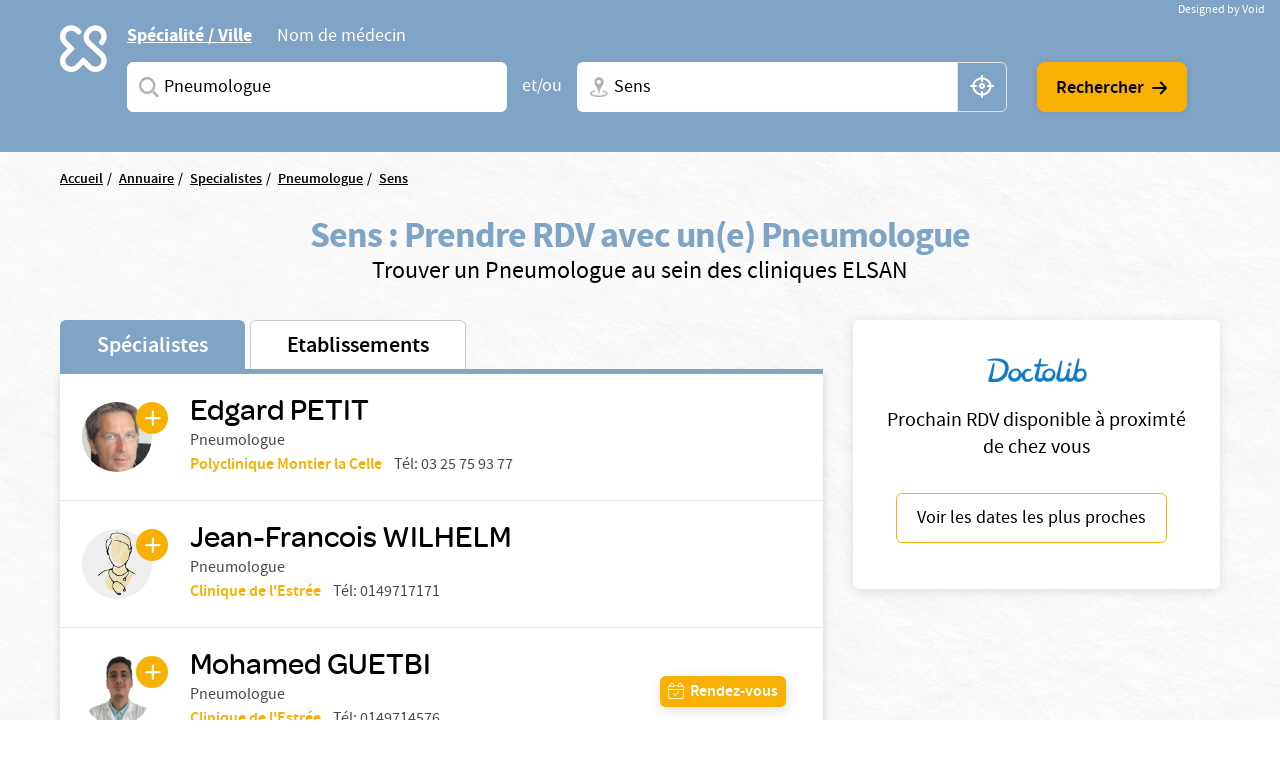

--- FILE ---
content_type: text/html; charset=UTF-8
request_url: https://www.elsan.care/fr/annuaire/specialistes/pneumologue/sens
body_size: 18698
content:
<!DOCTYPE html>
<html lang="fr" dir="ltr" prefix="content: http://purl.org/rss/1.0/modules/content/  dc: http://purl.org/dc/terms/  foaf: http://xmlns.com/foaf/0.1/  og: http://ogp.me/ns#  rdfs: http://www.w3.org/2000/01/rdf-schema#  schema: http://schema.org/  sioc: http://rdfs.org/sioc/ns#  sioct: http://rdfs.org/sioc/types#  skos: http://www.w3.org/2004/02/skos/core#  xsd: http://www.w3.org/2001/XMLSchema# ">
<head>
  <meta charset="utf-8" />
<meta name="description" content="Vous cherchez un Pneumologue à Sens ? Prenez rendez-vous avec un spécialiste dans une de nos nombreuses cliniques privées ELSAN." />
<link rel="canonical" href="https://www.elsan.care/fr/annuaire/specialistes" />
<meta name="google-site-verification" content="WcAFjLR5n9ozj6FfBUtP9Vqhu3YzC8hwrjVrwZ_ym6w" />
<link rel="apple-touch-icon" sizes="180x180" href="/sites/default/files/favicons/apple-touch-icon.png"/>
<link rel="icon" type="image/png" sizes="32x32" href="/sites/default/files/favicons/favicon-32x32.png"/>
<link rel="icon" type="image/png" sizes="16x16" href="/sites/default/files/favicons/favicon-16x16.png"/>
<link rel="manifest" href="/sites/default/files/favicons/site.webmanifest"/>
<link rel="mask-icon" href="/sites/default/files/favicons/safari-pinned-tab.svg" color="#f9b004"/>
<meta name="msapplication-TileColor" content="#ffffff"/>
<meta name="theme-color" content="#ffffff"/>
<meta name="favicon-generator" content="Drupal responsive_favicons + realfavicongenerator.net" />
<meta name="Generator" content="Drupal 10 (https://www.drupal.org)" />
<meta name="MobileOptimized" content="width" />
<meta name="HandheldFriendly" content="true" />
<meta name="viewport" content="width=device-width, initial-scale=1, maximum-scale=1, user-scalable=no, shrink-to-fit=no" />
<script src="/sites/default/files/google_tag/gtm_general/google_tag.script.js?t98ija" defer></script>

    <title>Pneumologue à Sens</title>
    <style>.wow {visibility: hidden;}</style>
    <script src="https://analytics.ahrefs.com/analytics.js" data-key="SYz5fEOW5C7jvJm7QSEMEA" async></script>
    <link rel="stylesheet" media="all" href="/sites/default/files/css/css_cMHNPVhZAzHs7ARk4_cZx1r26zx7Y0krTlWdoU8DRTE.css?delta=0&amp;language=fr&amp;theme=vactory&amp;include=eJxtjVEOAiEQQy9EmCOREbpKHJgNM-vK7UXjn_40bdO8cimu3Cfx18RtaPdwgTtGwnNXQ0lblRWNrugYLCHrAJVx7CyRD9esbRc4gmmuLKmhVE5S-91oWzw-YdoQ3zvtWAd_hr9V9Bvagk5zNLqwITw4u45J5lNWqjiNPhqblkPwAvwAUrE" />
<link rel="stylesheet" media="all" href="//cdnjs.cloudflare.com/ajax/libs/font-awesome/6.6.0/css/all.min.css" />
<link rel="stylesheet" media="all" href="/sites/default/files/css/css_-D_ncWO5hccF3fyKnosLtXOgpZ7BjVcLMhnpM7CXYJ4.css?delta=2&amp;language=fr&amp;theme=vactory&amp;include=eJxtjVEOAiEQQy9EmCOREbpKHJgNM-vK7UXjn_40bdO8cimu3Cfx18RtaPdwgTtGwnNXQ0lblRWNrugYLCHrAJVx7CyRD9esbRc4gmmuLKmhVE5S-91oWzw-YdoQ3zvtWAd_hr9V9Bvagk5zNLqwITw4u45J5lNWqjiNPhqblkPwAvwAUrE" />
<link rel="stylesheet" media="all" href="/sites/default/files/css/css_OJCt_HT9DVhnCu7PQu0_a72szmvCuXUjzSicw64SRZc.css?delta=3&amp;language=fr&amp;theme=vactory&amp;include=eJxtjVEOAiEQQy9EmCOREbpKHJgNM-vK7UXjn_40bdO8cimu3Cfx18RtaPdwgTtGwnNXQ0lblRWNrugYLCHrAJVx7CyRD9esbRc4gmmuLKmhVE5S-91oWzw-YdoQ3zvtWAd_hr9V9Bvagk5zNLqwITw4u45J5lNWqjiNPhqblkPwAvwAUrE" />

    
  </head>
<body class="vh-header-9 path--annuaire">
<a href="#main-content" class="visually-hidden focusable">
  Aller au contenu principal
</a>
<noscript><iframe src="https://www.googletagmanager.com/ns.html?id=GTM-PDM2WSP" height="0" width="0" style="display:none;visibility:hidden"></iframe></noscript>
  <div class="dialog-off-canvas-main-canvas" data-off-canvas-main-canvas>
    


<main role="main">
              <div data-drupal-messages-fallback class="hidden"></div>


              <div class="container page-content">
                          <div class="views-element-container">

<div class="view view--elsan-map-praticiens view--elsan-map-praticiens--page-elsan-map-praticiens view-id-elsan_map_praticiens view-display-id-page_elsan_map_praticiens js-view-dom-id-ad4243348492fce65f0595f5600f1473fffc6a5545b2b2edae211b2c1cbfef3f">
  
    
  
  <div class="view__filters view-filters elsan-annuaire-view-filters">
    <div class="container">
      <div class="view-filters__wrapper">
        <button class="d-lg-none btn-close-overlay js-trigger-annuaire-search-overlay"><i class="icon icon-close"></i></button>
        <div class="view-filters__logo--desktop d-none d-lg-block">
          <a href="/fr" class="d-inline-block">
            <svg viewbox="0 0 47 47" version="1.1" xmlns="http://www.w3.org/2000/svg" xmlns:xlink="http://www.w3.org/1999/xlink">
              <title>Elsan</title>
              <g id="Symbols" stroke="none" stroke-width="1" fill="none" fill-rule="evenodd">
                <path style="fill:#FFFFFF;" class="svg-img" d="M10.8829787,28.015034 C9.23297872,29.664683 6.49468085,29.6299277 4.87978723,27.8746085 C3.37021277,26.2242574 3.54574468,23.6618426 5.12553191,22.0820553 L9.82978723,17.3774489 C10.2861702,16.921066 10.2861702,16.2189383 9.82978723,15.7629064 L5.09042553,11.0937574 C4.35319149,10.3565234 3.86170213,9.3384383 3.79148936,8.28524681 C3.7212766,7.09127872 4.21276596,5.93311915 5.05531915,5.09056596 C6.67021277,3.54588511 9.33829787,3.68631064 10.9180851,5.23099149 L12.006383,6.31928936 C12.462766,6.77567234 12.8489362,6.74021489 13.3053191,6.63524681 C14.0074468,6.45971489 14.9553191,5.58205532 15.0606383,4.84482128 C15.0957447,4.56397021 15.2010638,4.21290638 14.8148936,3.82673617 C14.3234043,3.33524681 13.6212766,2.63311915 13.6212766,2.63311915 C12.0765957,1.0884383 10.0053191,0.17567234 7.8287234,0.17567234 C5.40638298,0.210778723 3.12446809,1.29872553 1.61489362,3.30014043 C0.772340426,4.3884383 0.245744681,5.65226809 0.070212766,7.02141702 C-0.245744681,9.51397021 0.561702128,11.9363106 2.31702128,13.6916298 L5.23085106,16.6054596 L2.31702128,19.5192894 C-0.772340426,22.6086511 -0.772340426,27.6285128 2.31702128,30.6831191 C3.86170213,32.2278 5.89787234,32.9997894 7.89893617,32.9997894 C9.9,32.9997894 11.9361702,32.2278 13.4808511,30.6831191 L16.3946809,27.7692894 L19.3085106,30.6831191 C20.8531915,32.2278 22.8893617,32.9997894 24.8904255,32.9997894 C26.9265957,32.9997894 28.9276596,32.2278 30.4723404,30.6831191 C33.5617021,27.5937574 33.5617021,22.5735447 30.4723404,19.5192894 C30.437234,19.4838319 30.437234,19.4838319 30.4021277,19.4490766 L21.5553191,11.3395021 C19.9404255,9.72425745 19.9404255,7.09127872 21.5553191,5.51149149 L21.8361702,5.23099149 C23.4510638,3.61609787 26.0489362,3.51077872 27.6989362,5.05545957 C29.3840426,6.63524681 29.4191489,9.30333191 27.8393617,10.9529809 C27.8042553,10.9884383 27.7340426,11.0586511 27.5234043,11.3040447 C27.0319149,11.7958851 27.2425532,12.7437574 27.8744681,13.4809915 C28.5765957,14.2533319 29.6297872,14.4990766 30.1914894,13.9370234 C30.3319149,13.7969489 30.437234,13.7267362 30.437234,13.6916298 C32.1925532,11.9363106 33,9.54872553 32.6840426,7.02141702 C32.5085106,5.6870234 31.9819149,4.3884383 31.1393617,3.30014043 C29.6297872,1.33418298 27.3478723,0.21042766 24.9255319,0.17567234 C22.7489362,0.140565957 20.6776596,1.0884383 19.1329787,2.63311915 L19.0276596,2.7384383 C17.5531915,4.21290638 16.6404255,6.14375745 16.5702128,8.17992766 C16.5,10.3912787 17.3074468,12.4976617 18.887234,14.0426936 L18.9223404,14.0778 L18.9574468,14.1125553 L27.8042553,22.2224809 C29.4542553,23.9075872 29.3840426,26.6107787 27.6287234,28.190566 C25.9787234,29.664683 23.4159574,29.5246085 21.8361702,27.9448213 L17.1319149,23.2402149 C16.6755319,22.784183 15.9734043,22.784183 15.5170213,23.2402149 L10.8829787,28.015034 Z" id="Fill-1" mask="url(#mask-2)"></path>
              </g>
            </svg>
          </a>
        </div>

        <div class="view-filters__logo--mobile d-lg-none">
          <a href="/fr" class="d-inline-block">
            <svg viewbox="0 0 156 36" version="1.1" xmlns="http://www.w3.org/2000/svg" xmlns:xlink="http://www.w3.org/1999/xlink">
              <title>Elsan</title>
              <defs>
                <polygon id="path-1" points="0 0.17472978 32.7893617 0.17472978 32.7893617 32.9997894 0 32.9997894"></polygon>
              </defs>
              <g id="Symbols" stroke="none" stroke-width="1" fill="none" fill-rule="evenodd">
                <g id="Logo/Elsan/Groupe/Color" transform="translate(-1.000000, -4.000000)">
                  <g id="Logo-elsan" transform="translate(1.000000, 4.000000)">
                    <g id="Group-3">
                      <mask id="mask-2" fill="white">
                        <use xlink:href="#path-1"></use>
                      </mask>
                      <g id="Clip-2"></g>
                      <path style="fill:#FFFFFF;" class="svg-img" d="M10.8829787,28.015034 C9.23297872,29.664683 6.49468085,29.6299277 4.87978723,27.8746085 C3.37021277,26.2242574 3.54574468,23.6618426 5.12553191,22.0820553 L9.82978723,17.3774489 C10.2861702,16.921066 10.2861702,16.2189383 9.82978723,15.7629064 L5.09042553,11.0937574 C4.35319149,10.3565234 3.86170213,9.3384383 3.79148936,8.28524681 C3.7212766,7.09127872 4.21276596,5.93311915 5.05531915,5.09056596 C6.67021277,3.54588511 9.33829787,3.68631064 10.9180851,5.23099149 L12.006383,6.31928936 C12.462766,6.77567234 12.8489362,6.74021489 13.3053191,6.63524681 C14.0074468,6.45971489 14.9553191,5.58205532 15.0606383,4.84482128 C15.0957447,4.56397021 15.2010638,4.21290638 14.8148936,3.82673617 C14.3234043,3.33524681 13.6212766,2.63311915 13.6212766,2.63311915 C12.0765957,1.0884383 10.0053191,0.17567234 7.8287234,0.17567234 C5.40638298,0.210778723 3.12446809,1.29872553 1.61489362,3.30014043 C0.772340426,4.3884383 0.245744681,5.65226809 0.070212766,7.02141702 C-0.245744681,9.51397021 0.561702128,11.9363106 2.31702128,13.6916298 L5.23085106,16.6054596 L2.31702128,19.5192894 C-0.772340426,22.6086511 -0.772340426,27.6285128 2.31702128,30.6831191 C3.86170213,32.2278 5.89787234,32.9997894 7.89893617,32.9997894 C9.9,32.9997894 11.9361702,32.2278 13.4808511,30.6831191 L16.3946809,27.7692894 L19.3085106,30.6831191 C20.8531915,32.2278 22.8893617,32.9997894 24.8904255,32.9997894 C26.9265957,32.9997894 28.9276596,32.2278 30.4723404,30.6831191 C33.5617021,27.5937574 33.5617021,22.5735447 30.4723404,19.5192894 C30.437234,19.4838319 30.437234,19.4838319 30.4021277,19.4490766 L21.5553191,11.3395021 C19.9404255,9.72425745 19.9404255,7.09127872 21.5553191,5.51149149 L21.8361702,5.23099149 C23.4510638,3.61609787 26.0489362,3.51077872 27.6989362,5.05545957 C29.3840426,6.63524681 29.4191489,9.30333191 27.8393617,10.9529809 C27.8042553,10.9884383 27.7340426,11.0586511 27.5234043,11.3040447 C27.0319149,11.7958851 27.2425532,12.7437574 27.8744681,13.4809915 C28.5765957,14.2533319 29.6297872,14.4990766 30.1914894,13.9370234 C30.3319149,13.7969489 30.437234,13.7267362 30.437234,13.6916298 C32.1925532,11.9363106 33,9.54872553 32.6840426,7.02141702 C32.5085106,5.6870234 31.9819149,4.3884383 31.1393617,3.30014043 C29.6297872,1.33418298 27.3478723,0.21042766 24.9255319,0.17567234 C22.7489362,0.140565957 20.6776596,1.0884383 19.1329787,2.63311915 L19.0276596,2.7384383 C17.5531915,4.21290638 16.6404255,6.14375745 16.5702128,8.17992766 C16.5,10.3912787 17.3074468,12.4976617 18.887234,14.0426936 L18.9223404,14.0778 L18.9574468,14.1125553 L27.8042553,22.2224809 C29.4542553,23.9075872 29.3840426,26.6107787 27.6287234,28.190566 C25.9787234,29.664683 23.4159574,29.5246085 21.8361702,27.9448213 L17.1319149,23.2402149 C16.6755319,22.784183 15.9734043,22.784183 15.5170213,23.2402149 L10.8829787,28.015034 Z" id="Fill-1" mask="url(#mask-2)"></path>
                    </g>
                    <path style="fill:#FFFFFF;" class="svg-letter" d="M92.0570059,15.00491 C87.8984417,14.0425532 86.741276,13.3207856 86.741276,11.5679214 L86.741276,11.4991817 C86.741276,9.95253682 88.260056,8.85270049 90.4659031,8.85270049 C92.1293287,8.85270049 93.7927544,9.36824877 95.4923415,10.3649755 C95.9262787,10.6399345 96.0709244,10.5711948 96.5406613,10.3306056 C97.0830827,10.0556465 97.5897043,9.33387889 97.6620272,8.71522095 C97.6981886,8.23404255 97.6620272,8.06219313 97.3004129,7.82160393 C95.3115344,6.58428805 93.1053257,6 90.5740257,6 C86.3073389,6 83.3059404,8.40589198 83.3059404,11.8428805 L83.3059404,11.9116203 C83.3059404,15.589198 85.8010789,16.8952537 90.4297416,17.9263502 C94.2990144,18.7855974 95.4923415,19.5417349 95.4923415,21.2602291 L95.4923415,21.3289689 C95.4923415,23.0130933 93.9012387,24.1129296 91.4422616,24.1129296 C89.2364145,24.1129296 87.2836974,23.4599018 85.3671418,22.0851064 C84.9690045,21.7757774 84.8247204,21.8445172 84.3184604,22.0163666 C83.776039,22.2225859 83.1974561,22.9099836 83.0528104,23.5630115 C82.9443261,24.0441899 82.9801259,24.2160393 83.3782633,24.5253682 L83.4144247,24.5253682 C85.7287561,26.1407529 88.4770246,27 91.3699388,27 C95.9982399,27 99,24.6284779 99,20.98527 L99,20.9165303 C98.9276771,17.7888707 97.0111215,16.1391162 92.0570059,15.00491" id="Fill-4"></path>
                    <path style="fill:#FFFFFF;" class="svg-letter" d="M78.9489384,27 C79.4561726,27 79.5289969,26.8940731 79.7826139,26.4350567 C80.072462,25.9407314 80.072462,25.0580076 79.7826139,24.4930643 C79.5289969,24.0340479 79.4203039,23.9281211 78.9489384,23.9281211 L68.5144079,23.9281211 L68.5144079,7.54476671 L68.5144079,7.15636822 C68.5144079,6.62673392 68.3694838,6.52080706 67.8622497,6.23833544 C67.3187846,5.92055485 66.3046786,5.92055485 65.6521582,6.23833544 C65.144924,6.48549811 65,6.62673392 65,7.15636822 L65,7.54476671 L65,25.9054224 C65,26.4703657 65.4710031,26.964691 66.0869303,26.964691 L78.9489384,26.964691 L78.9489384,27 Z" id="Fill-6"></path>
                    <path style="fill:#FFFFFF;" class="svg-letter" d="M60.8468468,27 C61.3153153,27 61.4234234,26.8944724 61.6756757,26.4371859 C61.963964,25.9447236 61.963964,25.1005025 61.6756757,24.5376884 C61.4234234,24.1155779 61.3153153,23.9748744 60.8468468,23.9748744 L49.4594595,23.9748744 L49.4594595,17.9246231 L59.2972973,17.9246231 C59.7657658,17.9246231 59.8738739,17.8190955 60.1261261,17.361809 C60.4144144,16.8693467 60.4144144,16.0251256 60.1261261,15.4623116 C59.8738739,15.040201 59.7657658,14.8994975 59.2972973,14.8994975 L49.4594595,14.8994975 L49.4594595,9.02512563 L60.954955,9.02512563 C61.4234234,9.02512563 61.5315315,8.91959799 61.7837838,8.46231156 C62.0720721,7.96984925 62.0720721,7.12562814 61.7837838,6.56281407 C61.5315315,6.14070352 61.4234234,6 60.954955,6 L47.0810811,6 C46.5045045,6 46,6.45728643 46,7.05527638 L46,25.839196 C46,26.4020101 46.4684685,26.8944724 47.0810811,26.8944724 L60.8468468,26.8944724 L60.8468468,27 Z" id="Fill-8"></path>
                    <path style="fill:#FFFFFF;" class="svg-letter" d="M125,16 C125,16.4780625 125.096774,16.573675 125.516129,16.7967709 C126,17.0517376 126.870968,17.0832897 127.451613,16.7967709 C127.903226,16.573675 128,16.4461917 128,16" id="Fill-10"></path>
                    <path style="fill:#FFFFFF;" class="svg-letter" d="M142.930368,25.7056604 L142.930368,8.13081761 L142.930368,7.21509434 C142.930368,6.72201258 142.791103,6.58113208 142.338491,6.33459119 C141.711799,6.01761006 140.77176,6.05283019 140.249516,6.33459119 C139.762089,6.6163522 139.65764,6.68679245 139.65764,7.21509434 L139.65764,8.13081761 L139.65764,21.127044 L129.073501,7.28553459 C128.690522,6.7572327 128.411992,6.40503145 128.098646,6.26415094 C127.367505,5.91194969 126.288201,5.91194969 125.696325,6.26415094 C125.139265,6.58113208 125,6.68679245 125,7.28553459 L125,7.39119497 L125,25.7056604 L125,25.881761 C125,26.4100629 125.139265,26.5157233 125.591876,26.7622642 C126.11412,27.0440252 127.054159,27.0792453 127.680851,26.7622642 C128.168279,26.5157233 128.272727,26.3748428 128.272727,25.881761 L128.272727,25.7056604 L128.272727,11.5471698 L139.135397,25.7056604 C139.553191,26.2339623 139.866538,26.6213836 140.145068,26.7622642 C140.806576,27.0792453 141.781431,27.0792453 142.338491,26.7622642 C142.860735,26.4805031 143,26.3748428 143,25.8113208 L143,25.7056604 L142.930368,25.7056604 Z" id="Fill-12"></path>
                    <path style="fill:#FFFFFF;" class="svg-letter" d="M106.153008,18.9692737 L109.958226,9.9030338 L113.797726,18.9692737 L106.153008,18.9692737 Z M119.899789,25.5501738 L112.117602,7.34768432 C111.809414,6.61258378 111.809414,6.61258378 111.260571,6.26253591 C110.643851,5.91248803 109.51257,5.91248803 108.758383,6.26253591 C108.278102,6.50721937 108.175258,6.64758857 107.86707,7.34768432 L100.085226,25.5501738 C99.9138202,25.9702312 99.9823827,26.495303 100.461977,26.7399865 C101.07904,27.0553796 101.970695,27.0900344 102.484914,26.8099961 C102.861665,26.6003174 103.101976,26.3202791 103.273383,25.9002217 L103.341945,25.7251977 L104.953164,21.8746711 L114.962946,21.8746711 L116.540226,25.6898429 L116.608789,25.8302121 C116.780195,26.2502695 117.054445,26.5649626 117.431196,26.7753413 C117.980039,27.0553796 118.90529,27.0553796 119.522695,26.7053318 C120.00229,26.4599482 120.105133,26.005236 119.899789,25.5501738 Z" id="Fill-14"></path>
                  </g>
                </g>
              </g>
            </svg>
          </a>
        </div>

        <div class="d-lg-none text-center mb-3">
          <p class="font-omnes-light text-white font-20">Trouver un spécialiste ou un hôpital privé ELSAN</p>
        </div>
                  
<div class="views-exposed-form bef-exposed-form form-inline block block--form-elsan-map-praticiens-page-elsan-map-praticiens" data-drupal-selector="views-exposed-form-elsan-map-praticiens-page-elsan-map-praticiens">
  
    
  <div class="block__content">
          
<form action="/fr/annuaire/specialistes" method="get" id="views-exposed-form-elsan-map-praticiens-page-elsan-map-praticiens" accept-charset="UTF-8" class="elsan-annuaire-search-form">
  
  
  
  

     
      <div class="elsan-annuaire-search-form__tabs">
        <ul class="nav nav-tabs" role="tablist">
          <li class="nav-item">
            <a class="nav-link active" id="ville-tab" data-toggle="tab" href="#ville" role="tab" aria-controls="ville" aria-selected="true">Spécialité / Ville</a>
          </li>
          <li class="nav-item">
            <a class="nav-link" id="medecin-tab" data-toggle="tab" href="#medecin" role="tab" aria-controls="medecin" aria-selected="false">Nom de médecin</a>
          </li>
        </ul>
        <div class="tab-content">
          <div class="tab-pane fade show active" id="ville" role="tabpanel" aria-labelledby="ville-tab">
            <div class="d-lg-flex align-items-center">
              <div  class="elsan-annuaire-search-form__item search-item--specialite btn-clear-parent">
                <div class="form-type-entity-autocomplete form-item-specialite form-no-label col">
        
  
  
        <input class="custom-autocomplete form-autocomplete form-type-entity-autocomplete form-control" data-drupal-selector="edit-specialite" data-autocomplete-path="/fr/entity_reference_autocomplete/taxonomy_term/default/H0iYCzEFtQJW-56LlWoDBTLpPk8f6x2t6dicCBbgAm0" type="text" id="edit-specialite--4" name="specialite" value="Pneumologue (82)" size="60" maxlength="128" placeholder="Saisissez une spécialité ou un service" />


      <div class="label">
          
  <label for="edit-specialite--4">  Spécialites</label>
                </div>
  

        
  </div>

                <input data-drupal-selector="edit-filter-value" type="hidden" name="filter_value" value="Pneumologue (82)" class="form-type-hidden form-control" />


                <a href="javascript:void(0)" class="btn-clear js-clear-input"><i class="icon icon-close"></i></a>
                <i class="icon icon-search-v2 input-icon"></i>
              </div>
              <div class="elsan-annuaire-search-form__separator">
                <span>et/ou</span>
              </div>
              <div class="elsan-annuaire-search-form__item search-item--city btn-clear-parent">
                <div class="form-type-textfield form-item-ville form-no-label col">
        
  
  
        <input data-drupal-selector="edit-ville" class="form-autocomplete form-type-textfield form-control" data-autocomplete-path="/fr/map/cities.json" type="text" id="edit-ville--4" name="ville" value="Sens" size="60" maxlength="128" placeholder="Ville + N° de département, région ou CP" />


      <div class="label">
          
  <label for="edit-ville--4">  Ville</label>
                </div>
  

        
  </div>

                <a href="javascript:void(0)" class="btn-clear js-clear-input"><i class="icon icon-close"></i></a>
                <i class="icon icon-localisation-map input-icon"></i>
                <a href="javascript:void(0)" id="user-location" class="btn-gps js-localisation-gps"><i class="icon icon-localisation-gps"></i><span class="visually-hidden">localisation gps</span></a>
              </div>
              <div class="elsan-annuaire-search-form__actions">
                <div class="elsan-annuaire-search-form__actions__submit">
                  <input data-drupal-selector="edit-submit-elsan-map-praticiens-3" type="submit" id="edit-submit-elsan-map-praticiens--3" value="Rechercher" class="button js-form-submit form-submit form-type-submit btn btn-primary" />


                  <i class="icon icon-arrow-droite"></i>
                </div>
              </div>
            </div>
          </div>
          <div class="tab-pane fade" id="medecin" role="tabpanel" aria-labelledby="medecin-tab">
            <div class="d-lg-flex align-items-center">
              <div class="elsan-annuaire-search-form__item search-item--nom btn-clear-parent flex-fill">
                <div class="form-type-textfield form-item-nom form-no-label col">
        
  
  
        <input placeholder="Saisissez le nom du médecin que vous recherchez" data-drupal-selector="edit-nom" class="form-autocomplete form-type-textfield form-control" data-autocomplete-path="/fr/views-autocomplete-filters/elsan_map_praticiens/page_elsan_map_praticiens/title/0" type="text" id="edit-nom--2" name="nom" value="" size="30" maxlength="128" />


      <div class="label">
          
  <label for="edit-nom--2">  Saisissez le nom du médecin que vous recherchez</label>
                </div>
  

        
  </div>

                <a href="javascript:void(0)" class="btn-clear js-clear-input"><i class="icon icon-close"></i></a>
                <i class="icon icon-search-v2 input-icon"></i>
              </div>
              <div class="elsan-annuaire-search-form__actions">
                <div class="elsan-annuaire-search-form__actions__submit">
                  <input data-drupal-selector="edit-submit-elsan-map-praticiens-3" type="submit" id="edit-submit-elsan-map-praticiens--3" value="Rechercher" class="button js-form-submit form-submit form-type-submit btn btn-primary" />


                  <i class="icon icon-arrow-droite"></i>
                </div>
              </div>
            </div>
          </div>
        </div>
        </div>
      </form>

      </div>
</div>

        
        <div class="view-filters__copyright">
          <a href="https://void.fr/" target="_blank" rel="noopener">
            <span>Designed by Void</span>
          </a>
        </div>
      </div>
    </div>
  </div>

  
      <div class="container">
      <div class="view__content">
        



<div id="map-block-elsan" class="elsan-annuaire-map">

  <div class="elsan-annuaire-map__breadcrumb">
    
<div class="block_breadcrumb container block block--filsdariane">
  
    
  <div class="block__content">
            <nav role="navigation" class="c-breadcrumb" aria-labelledby="system-breadcrumb">
    <span id="system-breadcrumb" class="visually-hidden">Fil d'Ariane</span>
    <ol class="breadcrumb">
              <li class="breadcrumb-item">
                      <a href="/fr">Accueil</a>
                  </li>
              <li class="breadcrumb-item">
                      <a href="/fr/annuaire">Annuaire</a>
                  </li>
              <li class="breadcrumb-item">
                      <a href="/fr/annuaire/specialistes">Specialistes</a>
                  </li>
              <li class="breadcrumb-item">
                      <a href="/fr/annuaire/specialistes/pneumologue">Pneumologue</a>
                  </li>
              <li class="breadcrumb-item">
                      <a href="/fr/annuaire/specialistes/pneumologue/sens">Sens</a>
                  </li>
          </ol>
  </nav>
  <script type="application/ld+json">
    {
      "@context": "https://schema.org",
      "@type": "BreadcrumbList",
      "itemListElement": [
                            {
          "@type": "ListItem",
          "position": "1",
          "name": "Accueil",
          "item": "https://elsan.care//fr"
          } ,
                            {
          "@type": "ListItem",
          "position": "2",
          "name": "Annuaire",
          "item": "https://elsan.care//fr/annuaire"
          } ,
                            {
          "@type": "ListItem",
          "position": "3",
          "name": "Specialistes",
          "item": "https://elsan.care//fr/annuaire/specialistes"
          } ,
                            {
          "@type": "ListItem",
          "position": "4",
          "name": "Pneumologue",
          "item": "https://elsan.care//fr/annuaire/specialistes/pneumologue"
          } ,
                            {
          "@type": "ListItem",
          "position": "5",
          "name": "Sens",
          "item": "https://elsan.care//fr/annuaire/specialistes/pneumologue/sens"
          } 
                ]
    }
  </script>


      </div>
</div>

  </div>

  <div class="elsan-annuaire-map__intro text-center">
    <h1 class="elsan-annuaire-map__title text-center" style="text-transform: none;">
      Sens : Prendre RDV avec un(e) Pneumologue
    </h1>
    <h2 class="elsan-annuaire-map__intro-description text-center">
      Trouver un  Pneumologue au sein des cliniques ELSAN
    </h2>

      </div>

      <div class="container annuaire-cross-content-container" >
      <div class="views-element-container">



<div class="view view--elsan-map-praticiens--block-dispo view-display-id-block_dispo js-view-dom-id-dffcb58ed70ea2fe65850b08068a38e3c3e87e24a9305cc487943df7676032ce mb-2">
  <div class="view__content d-none" id="praticiens-dispo-wrapper">
          <div class="view__empty container">
        <div class="elsan-annuaire-map__intro text-center py-3 my-3 py-lg-5 my-lg-5">
          <p class="text-center mb-3" style="text-transform: none;">
            Cette information n'est pas disponible actuellement, veuillez reessayer ulterieurement...
          </p>
        </div>
      </div>
      </div>
</div>

</div>

    </div>
    <div class="row flex-lg-row-reverse align-items-start">
        <div class="col-lg-5 col-xl-4 pb-50 pb-md-20" id="doctolib-hint">
      <div class="white-card text-center px-3">
        <img src="/themes/vactory/assets/img/doctolib.png" class="img-fluid mb-3 mx-auto">
        <p class="font-20">Prochain RDV disponible à proximté de chez vous </p>
        <button id="doctolib-hint-btn" class="btn btn-outline-primary text-black">
          Voir les dates les plus proches
        </button>
      </div>
    </div>
        <div class="col-lg-8 col-xl-8 mobile-no-gutters justify-content-center mx-auto">

              <div id="elsan-annuaire-tab-switch" class="elsan-annuaire-map__tab-switch w-100">
          <a href="/fr/annuaire/specialistes/pneumologue/sens" class="is-active" id="onglet_map_specialistes">Spécialistes</a>
          <a href="/fr/annuaire/etablissements/pneumologue/sens" class="" id="onglet_map_etablissement">Etablissements</a>
        </div>

        <div  id="elsan_map_list" class="elsan-annuaire-map-details w-100">
                      <div class="elsan-item-map-wrapper">
  <div class="d-flex justify-content-lg-between align-items-lg-center flex-column flex-lg-row elsan_map_item" data-type="praticien"
       data-id="16122">
    <div class="elsan_map_item_details elsan_map_praticien_details d-flex align-items-center">
      <div class="elsan_map_praticien_image" id="cta_map_praticien_169/">
                <a href="/fr/praticien/pneumologue/petit-edgard" target="_blank" class="link-plus icon-plus"></a>
        <a href="/fr/praticien/pneumologue/petit-edgard" target="_blank">
                    <img src="https://res.cloudinary.com/void-elsan/image/upload/c_fill%2Ch_100%2Cw_100/v1/praticien/2023-11/10001690097_Picture_10001690097_MLC_Petit.png?_a=BAAAV6E0&amp;h=309af2cf" alt="Edgard PETIT" class="rounded-circle">
        </a>
              </div>
      <div class="elsan_map_item_praticien">
        <a id="title_cta_map_praticien_169/" class="elsan_map_item_praticien-link" href="/fr/praticien/pneumologue/petit-edgard" target="_blank">
          <h3 class="item-title collapsed h5 color-black" data-type="praticien"
              data-id="16122" data-toggle="collapse" data-targe="#card-detail-16122"
              aria-expanded="false"
              aria-controls="card-detail-16122">
              Edgard PETIT
          </h3>
        </a>
                        <p class="text-small pr-profession">
          Pneumologue
        </p>
        
                <div class="d-lg-none mt-1"> </div>
                                            <div class="d-lg-flex">
                <p class="text-small pr-hospital" id="pick-etab" data-etab="Polyclinique Montier la Celle" data-code="MLC" data-drup="169">
                  <a href="/fr/polyclinique-montier-la-celle" id="cta_map_praticien_etablissement_169"> Polyclinique Montier la Celle</a>
                                                                                          </p>
                                                
                                                
                                
                                
                                                                      <div class="ml-lg-2 text-small pr-tel d-none d-lg-block">
                      Tél:
                      <a href="tel:03 25 75 93 77">
                          03 25 75 93 77
                      </a>
                    </div>
                                                </div>
                              

      </div>
    </div>
        <div class="elsan_map_item_buttons elsan_map_item_button_praticiens">
      <div class="item-meta-links item-meta-links-praticien d-flex flex-row flex-lg-column justify-content-lg-between">
                        <a class="btn btn-sm btn-with-icon icon-phone d-inline-flex d-lg-none" href="tel: 03 25 75 93 77">
          Téléphone
        </a>
                      </div>
      <div class="collapse-close flex-fill d-none">
        <a href="#card-detail-16122" data-toggle="collapse" aria-expanded="true"
           aria-controls="card-detail-16122"><i class="icon-close-flat"></i></a>
      </div>
    </div>
  </div>

  <div class="card-collapse" data-parent="#elsan_map_list" id="card-detail-16122"
       data-type="praticien"
       data-id="16122"
       data-rdv=""
       data-spec="Pneumologue"
       data-prat="Edgard PETIT"
       data-etab="Polyclinique Montier la Celle">
    <div class="collapse-close flex-fill d-flex">
      <a href="#card-detail-16122" data-toggle="collapse" aria-expanded="true"
         aria-controls="card-detail-16122"><i class="icon-close-flat"></i></a>
    </div>
      </div>
</div>

<script type="application/ld+json">
    {
      "@context":"http://schema.org/",
      "@type":"Physician",
      "name":"Edgard PETIT",
      "medicalSpecialty":"Pneumologue",
      "url":"/fr/praticien/pneumologue/petit-edgard",
      "address":
      {
        "@type":"PostalAddress",
        "name":"Polyclinique Montier la Celle",
        "streetAddress":"17 rue Charles Baltet, 10120 SAINT-ANDRE-LES-VERGERS",
        "addressLocality":"Saint-André-les-Vergers",
        "addresscountry":"FR"
      },
      "telephone":"03 25 75 93 77",
      "image":"https://res.cloudinary.com/void-elsan/image/upload/c_fill%2Ch_100%2Cw_100/v1/praticien/2023-11/10001690097_Picture_10001690097_MLC_Petit.png?_a=BAAAV6E0&amp;h=309af2cf"
    }

</script>

                      <div class="elsan-item-map-wrapper">
  <div class="d-flex justify-content-lg-between align-items-lg-center flex-column flex-lg-row elsan_map_item" data-type="praticien"
       data-id="17020">
    <div class="elsan_map_item_details elsan_map_praticien_details d-flex align-items-center">
      <div class="elsan_map_praticien_image" id="cta_map_praticien_150/">
                <a href="/fr/praticien/pneumologue/wilhelm-jean-francois" target="_blank" class="link-plus icon-plus"></a>
        <a href="/fr/praticien/pneumologue/wilhelm-jean-francois" target="_blank">
                    <img src="https://res.cloudinary.com/void-elsan/image/upload/v1673954488/praticien_default.gif" alt="Jean-Francois WILHELM" class="rounded-circle">
        </a>
              </div>
      <div class="elsan_map_item_praticien">
        <a id="title_cta_map_praticien_150/" class="elsan_map_item_praticien-link" href="/fr/praticien/pneumologue/wilhelm-jean-francois" target="_blank">
          <h3 class="item-title collapsed h5 color-black" data-type="praticien"
              data-id="17020" data-toggle="collapse" data-targe="#card-detail-17020"
              aria-expanded="false"
              aria-controls="card-detail-17020">
              Jean-Francois WILHELM
          </h3>
        </a>
                        <p class="text-small pr-profession">
          Pneumologue
        </p>
        
                <div class="d-lg-none mt-1"> </div>
                                            <div class="d-lg-flex">
                <p class="text-small pr-hospital" id="pick-etab" data-etab="Clinique de l&#039;Estrée" data-code="EST" data-drup="150">
                  <a href="/fr/clinique-estree" id="cta_map_praticien_etablissement_150"> Clinique de l&#039;Estrée</a>
                                                                                          </p>
                                                
                                                
                                
                                
                                                                      <div class="ml-lg-2 text-small pr-tel d-none d-lg-block">
                      Tél:
                      <a href="tel: 0149717171">
                           0149717171
                      </a>
                    </div>
                                                </div>
                              

      </div>
    </div>
        <div class="elsan_map_item_buttons elsan_map_item_button_praticiens">
      <div class="item-meta-links item-meta-links-praticien d-flex flex-row flex-lg-column justify-content-lg-between">
                        <a class="btn btn-sm btn-with-icon icon-phone d-inline-flex d-lg-none" href="tel: 01 49 71 71 71">
          Téléphone
        </a>
                      </div>
      <div class="collapse-close flex-fill d-none">
        <a href="#card-detail-17020" data-toggle="collapse" aria-expanded="true"
           aria-controls="card-detail-17020"><i class="icon-close-flat"></i></a>
      </div>
    </div>
  </div>

  <div class="card-collapse" data-parent="#elsan_map_list" id="card-detail-17020"
       data-type="praticien"
       data-id="17020"
       data-rdv=""
       data-spec="Pneumologue"
       data-prat="Jean-Francois WILHELM"
       data-etab="Clinique de l&#039;Estrée">
    <div class="collapse-close flex-fill d-flex">
      <a href="#card-detail-17020" data-toggle="collapse" aria-expanded="true"
         aria-controls="card-detail-17020"><i class="icon-close-flat"></i></a>
    </div>
      </div>
</div>

<script type="application/ld+json">
    {
      "@context":"http://schema.org/",
      "@type":"Physician",
      "name":"Jean-Francois WILHELM",
      "medicalSpecialty":"Pneumologue",
      "url":"/fr/praticien/pneumologue/wilhelm-jean-francois",
      "address":
      {
        "@type":"PostalAddress",
        "name":"Clinique de l&#039;Estrée",
        "streetAddress":"35 rue d&#039;Amiens, 93240 STAINS",
        "addressLocality":"Stains",
        "addresscountry":"FR"
      },
      "telephone":"01 49 71 71 71",
      "image":"https://res.cloudinary.com/void-elsan/image/upload/v1673954488/praticien_default.gif"
    }

</script>

                      <div class="elsan-item-map-wrapper">
  <div class="d-flex justify-content-lg-between align-items-lg-center flex-column flex-lg-row elsan_map_item" data-type="praticien"
       data-id="659354">
    <div class="elsan_map_item_details elsan_map_praticien_details d-flex align-items-center">
      <div class="elsan_map_praticien_image" id="cta_map_praticien_150/">
                <a href="/fr/praticien/pneumologue/guetbi-mohamed" target="_blank" class="link-plus icon-plus"></a>
        <a href="/fr/praticien/pneumologue/guetbi-mohamed" target="_blank">
                    <img src="https://res.cloudinary.com/void-elsan/image/upload/c_fill%2Ch_100%2Cw_100/v1/praticien/2025-07/10108635250_Picture_10108635250_ESTREE_GUETBI.png?_a=BAAAV6E0&amp;h=06a2a7b4" alt="Mohamed GUETBI" class="rounded-circle">
        </a>
              </div>
      <div class="elsan_map_item_praticien">
        <a id="title_cta_map_praticien_150/" class="elsan_map_item_praticien-link" href="/fr/praticien/pneumologue/guetbi-mohamed" target="_blank">
          <h3 class="item-title collapsed h5 color-black" data-type="praticien"
              data-id="659354" data-toggle="collapse" data-targe="#card-detail-659354"
              aria-expanded="false"
              aria-controls="card-detail-659354">
              Mohamed GUETBI
          </h3>
        </a>
                        <p class="text-small pr-profession">
          Pneumologue
        </p>
        
                <div class="d-lg-none mt-1"> </div>
                                            <div class="d-lg-flex">
                <p class="text-small pr-hospital" id="pick-etab" data-etab="Clinique de l&#039;Estrée" data-code="EST" data-drup="150">
                  <a href="/fr/clinique-estree" id="cta_map_praticien_etablissement_150"> Clinique de l&#039;Estrée</a>
                                                                                          </p>
                                                
                                                
                                
                                
                                                                      <div class="ml-lg-2 text-small pr-tel d-none d-lg-block">
                      Tél:
                      <a href="tel:0149714576">
                          0149714576
                      </a>
                    </div>
                                                </div>
                              

      </div>
    </div>
        <div class="elsan_map_item_buttons elsan_map_item_button_praticiens">
      <div class="item-meta-links item-meta-links-praticien d-flex flex-row flex-lg-column justify-content-lg-between">
                                                                                                                                      <a href="#card-detail-659354"
                 id="cta_map_rdv_prat_150/"
                 data-toggle="collapse"
                 aria-expanded="false"
                 aria-controls="card-detail-659354"
                 class="btn btn-sm-primary btn-with-icon icon-calendar-valide collapsed">
                <span>Rendez-vous</span>
              </a>
                        <a class="btn btn-sm btn-with-icon icon-phone d-inline-flex d-lg-none" href="tel: 01 49 71 45 76">
          Téléphone
        </a>
                      </div>
      <div class="collapse-close flex-fill d-none">
        <a href="#card-detail-659354" data-toggle="collapse" aria-expanded="true"
           aria-controls="card-detail-659354"><i class="icon-close-flat"></i></a>
      </div>
    </div>
  </div>

  <div class="card-collapse" data-parent="#elsan_map_list" id="card-detail-659354"
       data-type="praticien"
       data-id="659354"
       data-rdv="https://www.doctolib.fr/pneumologue/creil/mohamed-guetbi?pid=practice-11425"
       data-spec="Pneumologue"
       data-prat="Mohamed GUETBI"
       data-etab="Clinique de l&#039;Estrée">
    <div class="collapse-close flex-fill d-flex">
      <a href="#card-detail-659354" data-toggle="collapse" aria-expanded="true"
         aria-controls="card-detail-659354"><i class="icon-close-flat"></i></a>
    </div>
        <div class="iframe-wrapper" id="rdv-detail-659354"></div>
      </div>
</div>

<script type="application/ld+json">
    {
      "@context":"http://schema.org/",
      "@type":"Physician",
      "name":"Mohamed GUETBI",
      "medicalSpecialty":"Pneumologue",
      "url":"/fr/praticien/pneumologue/guetbi-mohamed",
      "address":
      {
        "@type":"PostalAddress",
        "name":"Clinique de l&#039;Estrée",
        "streetAddress":"35 rue d&#039;Amiens, 93240 STAINS",
        "addressLocality":"Stains",
        "addresscountry":"FR"
      },
      "telephone":"01 49 71 45 76",
      "image":"https://res.cloudinary.com/void-elsan/image/upload/c_fill%2Ch_100%2Cw_100/v1/praticien/2025-07/10108635250_Picture_10108635250_ESTREE_GUETBI.png?_a=BAAAV6E0&amp;h=06a2a7b4"
    }

</script>

                      <div class="elsan-item-map-wrapper">
  <div class="d-flex justify-content-lg-between align-items-lg-center flex-column flex-lg-row elsan_map_item" data-type="praticien"
       data-id="659356">
    <div class="elsan_map_item_details elsan_map_praticien_details d-flex align-items-center">
      <div class="elsan_map_praticien_image" id="cta_map_praticien_150/">
                <a href="/fr/praticien/pneumologue/taboubi-amir" target="_blank" class="link-plus icon-plus"></a>
        <a href="/fr/praticien/pneumologue/taboubi-amir" target="_blank">
                    <img src="https://res.cloudinary.com/void-elsan/image/upload/c_fill%2Ch_100%2Cw_100/v1/praticien/2025-12/10110828133_Picture_10110828133_ESTREE_TABOUBI.png?_a=BAAAV6E0&amp;h=49637e2d" alt="Amir TABOUBI" class="rounded-circle">
        </a>
              </div>
      <div class="elsan_map_item_praticien">
        <a id="title_cta_map_praticien_150/" class="elsan_map_item_praticien-link" href="/fr/praticien/pneumologue/taboubi-amir" target="_blank">
          <h3 class="item-title collapsed h5 color-black" data-type="praticien"
              data-id="659356" data-toggle="collapse" data-targe="#card-detail-659356"
              aria-expanded="false"
              aria-controls="card-detail-659356">
              Amir TABOUBI
          </h3>
        </a>
                        <p class="text-small pr-profession">
          Pneumologue
        </p>
        
                <div class="d-lg-none mt-1"> </div>
                                            <div class="d-lg-flex">
                <p class="text-small pr-hospital" id="pick-etab" data-etab="Clinique de l&#039;Estrée" data-code="EST" data-drup="150">
                  <a href="/fr/clinique-estree" id="cta_map_praticien_etablissement_150"> Clinique de l&#039;Estrée</a>
                                                                                          </p>
                                                
                                                
                                
                                
                                                                      <div class="ml-lg-2 text-small pr-tel d-none d-lg-block">
                      Tél:
                      <a href="tel:0149714576">
                          0149714576
                      </a>
                    </div>
                                                </div>
                              

      </div>
    </div>
        <div class="elsan_map_item_buttons elsan_map_item_button_praticiens">
      <div class="item-meta-links item-meta-links-praticien d-flex flex-row flex-lg-column justify-content-lg-between">
                                                                                                                                      <a href="#card-detail-659356"
                 id="cta_map_rdv_prat_150/"
                 data-toggle="collapse"
                 aria-expanded="false"
                 aria-controls="card-detail-659356"
                 class="btn btn-sm-primary btn-with-icon icon-calendar-valide collapsed">
                <span>Rendez-vous</span>
              </a>
                        <a class="btn btn-sm btn-with-icon icon-phone d-inline-flex d-lg-none" href="tel: 01 49 71 45 76">
          Téléphone
        </a>
                      </div>
      <div class="collapse-close flex-fill d-none">
        <a href="#card-detail-659356" data-toggle="collapse" aria-expanded="true"
           aria-controls="card-detail-659356"><i class="icon-close-flat"></i></a>
      </div>
    </div>
  </div>

  <div class="card-collapse" data-parent="#elsan_map_list" id="card-detail-659356"
       data-type="praticien"
       data-id="659356"
       data-rdv="https://www.doctolib.fr/pneumologue/stains/amir-taboubi?pid=practice-11425"
       data-spec="Pneumologue"
       data-prat="Amir TABOUBI"
       data-etab="Clinique de l&#039;Estrée">
    <div class="collapse-close flex-fill d-flex">
      <a href="#card-detail-659356" data-toggle="collapse" aria-expanded="true"
         aria-controls="card-detail-659356"><i class="icon-close-flat"></i></a>
    </div>
        <div class="iframe-wrapper" id="rdv-detail-659356"></div>
      </div>
</div>

<script type="application/ld+json">
    {
      "@context":"http://schema.org/",
      "@type":"Physician",
      "name":"Amir TABOUBI",
      "medicalSpecialty":"Pneumologue",
      "url":"/fr/praticien/pneumologue/taboubi-amir",
      "address":
      {
        "@type":"PostalAddress",
        "name":"Clinique de l&#039;Estrée",
        "streetAddress":"35 rue d&#039;Amiens, 93240 STAINS",
        "addressLocality":"Stains",
        "addresscountry":"FR"
      },
      "telephone":"01 49 71 45 76",
      "image":"https://res.cloudinary.com/void-elsan/image/upload/c_fill%2Ch_100%2Cw_100/v1/praticien/2025-12/10110828133_Picture_10110828133_ESTREE_TABOUBI.png?_a=BAAAV6E0&amp;h=49637e2d"
    }

</script>

                      <div class="elsan-item-map-wrapper">
  <div class="d-flex justify-content-lg-between align-items-lg-center flex-column flex-lg-row elsan_map_item" data-type="praticien"
       data-id="639731">
    <div class="elsan_map_item_details elsan_map_praticien_details d-flex align-items-center">
      <div class="elsan_map_praticien_image" id="cta_map_praticien_122/">
                <a href="/fr/praticien/pneumologue/yaici-azzeddine" target="_blank" class="link-plus icon-plus"></a>
        <a href="/fr/praticien/pneumologue/yaici-azzeddine" target="_blank">
                    <img src="https://res.cloudinary.com/void-elsan/image/upload/v1673954488/praticien_default.gif" alt="Azzeddine YAICI" class="rounded-circle">
        </a>
              </div>
      <div class="elsan_map_item_praticien">
        <a id="title_cta_map_praticien_122/" class="elsan_map_item_praticien-link" href="/fr/praticien/pneumologue/yaici-azzeddine" target="_blank">
          <h3 class="item-title collapsed h5 color-black" data-type="praticien"
              data-id="639731" data-toggle="collapse" data-targe="#card-detail-639731"
              aria-expanded="false"
              aria-controls="card-detail-639731">
              Azzeddine YAICI
          </h3>
        </a>
                                        <p class="text-small pr-profession">
              Pneumologue cancérologue
            </p>
                                            <p class="text-small pr-profession">
          Pneumologue
        </p>
        
                <div class="d-lg-none mt-1"> </div>
                                            <div class="d-lg-flex">
                <p class="text-small pr-hospital" id="pick-etab" data-etab="Clinique de l&#039;Archette" data-code="ARC" data-drup="122">
                  <a href="/fr/clinique-archette" id="cta_map_praticien_etablissement_122"> Clinique de l&#039;Archette</a>
                                                                                          </p>
                                                
                                                
                                
                                
                                                                      <div class="ml-lg-2 text-small pr-tel d-none d-lg-block">
                      Tél:
                      <a href="tel:0123456789">
                          0123456789
                      </a>
                    </div>
                                                </div>
                              

      </div>
    </div>
        <div class="elsan_map_item_buttons elsan_map_item_button_praticiens">
      <div class="item-meta-links item-meta-links-praticien d-flex flex-row flex-lg-column justify-content-lg-between">
                        <a class="btn btn-sm btn-with-icon icon-phone d-inline-flex d-lg-none" href="tel: 01 23 45 67 89">
          Téléphone
        </a>
                      </div>
      <div class="collapse-close flex-fill d-none">
        <a href="#card-detail-639731" data-toggle="collapse" aria-expanded="true"
           aria-controls="card-detail-639731"><i class="icon-close-flat"></i></a>
      </div>
    </div>
  </div>

  <div class="card-collapse" data-parent="#elsan_map_list" id="card-detail-639731"
       data-type="praticien"
       data-id="639731"
       data-rdv=""
       data-spec="Pneumologue"
       data-prat="Azzeddine YAICI"
       data-etab="Clinique de l&#039;Archette">
    <div class="collapse-close flex-fill d-flex">
      <a href="#card-detail-639731" data-toggle="collapse" aria-expanded="true"
         aria-controls="card-detail-639731"><i class="icon-close-flat"></i></a>
    </div>
      </div>
</div>

<script type="application/ld+json">
    {
      "@context":"http://schema.org/",
      "@type":"Physician",
      "name":"Azzeddine YAICI",
      "medicalSpecialty":"Pneumologue",
      "url":"/fr/praticien/pneumologue/yaici-azzeddine",
      "address":
      {
        "@type":"PostalAddress",
        "name":"Clinique de l&#039;Archette",
        "streetAddress":"83 rue Jacques Monod - CS 90109 - 45161 OLIVET CEDEX",
        "addressLocality":"Olivet",
        "addresscountry":"FR"
      },
      "telephone":"01 23 45 67 89",
      "image":"https://res.cloudinary.com/void-elsan/image/upload/v1673954488/praticien_default.gif"
    }

</script>

                      <div class="elsan-item-map-wrapper">
  <div class="d-flex justify-content-lg-between align-items-lg-center flex-column flex-lg-row elsan_map_item" data-type="praticien"
       data-id="639732">
    <div class="elsan_map_item_details elsan_map_praticien_details d-flex align-items-center">
      <div class="elsan_map_praticien_image" id="cta_map_praticien_122/">
                <a href="/fr/praticien/pneumologue/russier-maud" target="_blank" class="link-plus icon-plus"></a>
        <a href="/fr/praticien/pneumologue/russier-maud" target="_blank">
                    <img src="https://res.cloudinary.com/void-elsan/image/upload/v1673954488/praticien_default.gif" alt="Maud RUSSIER" class="rounded-circle">
        </a>
              </div>
      <div class="elsan_map_item_praticien">
        <a id="title_cta_map_praticien_122/" class="elsan_map_item_praticien-link" href="/fr/praticien/pneumologue/russier-maud" target="_blank">
          <h3 class="item-title collapsed h5 color-black" data-type="praticien"
              data-id="639732" data-toggle="collapse" data-targe="#card-detail-639732"
              aria-expanded="false"
              aria-controls="card-detail-639732">
              Maud RUSSIER
          </h3>
        </a>
                                        <p class="text-small pr-profession">
              Pneumologue cancérologue
            </p>
                      <p class="text-small pr-profession">
               Pneumo-allergologue
            </p>
                                            <p class="text-small pr-profession">
          Pneumologue
        </p>
        
                <div class="d-lg-none mt-1"> </div>
                                            <div class="d-lg-flex">
                <p class="text-small pr-hospital" id="pick-etab" data-etab="Clinique de l&#039;Archette" data-code="ARC" data-drup="122">
                  <a href="/fr/clinique-archette" id="cta_map_praticien_etablissement_122"> Clinique de l&#039;Archette</a>
                                                                                          </p>
                                                
                                                
                                
                                
                                                                                </div>
                              

      </div>
    </div>
        <div class="elsan_map_item_buttons elsan_map_item_button_praticiens">
      <div class="item-meta-links item-meta-links-praticien d-flex flex-row flex-lg-column justify-content-lg-between">
                              </div>
      <div class="collapse-close flex-fill d-none">
        <a href="#card-detail-639732" data-toggle="collapse" aria-expanded="true"
           aria-controls="card-detail-639732"><i class="icon-close-flat"></i></a>
      </div>
    </div>
  </div>

  <div class="card-collapse" data-parent="#elsan_map_list" id="card-detail-639732"
       data-type="praticien"
       data-id="639732"
       data-rdv=""
       data-spec="Pneumologue"
       data-prat="Maud RUSSIER"
       data-etab="Clinique de l&#039;Archette">
    <div class="collapse-close flex-fill d-flex">
      <a href="#card-detail-639732" data-toggle="collapse" aria-expanded="true"
         aria-controls="card-detail-639732"><i class="icon-close-flat"></i></a>
    </div>
      </div>
</div>

<script type="application/ld+json">
    {
      "@context":"http://schema.org/",
      "@type":"Physician",
      "name":"Maud RUSSIER",
      "medicalSpecialty":"Pneumologue",
      "url":"/fr/praticien/pneumologue/russier-maud",
      "address":
      {
        "@type":"PostalAddress",
        "name":"Clinique de l&#039;Archette",
        "streetAddress":"83 rue Jacques Monod - CS 90109 - 45161 OLIVET CEDEX",
        "addressLocality":"Olivet",
        "addresscountry":"FR"
      },
      "telephone":"",
      "image":"https://res.cloudinary.com/void-elsan/image/upload/v1673954488/praticien_default.gif"
    }

</script>

                      <div class="elsan-item-map-wrapper">
  <div class="d-flex justify-content-lg-between align-items-lg-center flex-column flex-lg-row elsan_map_item" data-type="praticien"
       data-id="656886">
    <div class="elsan_map_item_details elsan_map_praticien_details d-flex align-items-center">
      <div class="elsan_map_praticien_image" id="cta_map_praticien_122/">
                <a href="/fr/praticien/pneumologue/bonvent-tillia" target="_blank" class="link-plus icon-plus"></a>
        <a href="/fr/praticien/pneumologue/bonvent-tillia" target="_blank">
                    <img src="https://res.cloudinary.com/void-elsan/image/upload/f_auto/q_90/v1/praticien/2025-11/10102273678_Picture_10102273678_CliniqueArchette_BONVENT?_a=BAAAV6E0" alt="Tillia BONVENT" class="rounded-circle">
        </a>
              </div>
      <div class="elsan_map_item_praticien">
        <a id="title_cta_map_praticien_122/" class="elsan_map_item_praticien-link" href="/fr/praticien/pneumologue/bonvent-tillia" target="_blank">
          <h3 class="item-title collapsed h5 color-black" data-type="praticien"
              data-id="656886" data-toggle="collapse" data-targe="#card-detail-656886"
              aria-expanded="false"
              aria-controls="card-detail-656886">
              Tillia BONVENT
          </h3>
        </a>
                                        <p class="text-small pr-profession">
              Pneumologue cancérologue
            </p>
                                            <p class="text-small pr-profession">
          Pneumologue
        </p>
        
                <div class="d-lg-none mt-1"> </div>
                                            <div class="d-lg-flex">
                <p class="text-small pr-hospital" id="pick-etab" data-etab="Clinique de l&#039;Archette" data-code="ARC" data-drup="122">
                  <a href="/fr/clinique-archette" id="cta_map_praticien_etablissement_122"> Clinique de l&#039;Archette</a>
                                                                                          </p>
                                                
                                                
                                
                                
                                                                      <div class="ml-lg-2 text-small pr-tel d-none d-lg-block">
                      Tél:
                      <a href="tel:02 38 21 56 04">
                          02 38 21 56 04
                      </a>
                    </div>
                                                </div>
                              

      </div>
    </div>
        <div class="elsan_map_item_buttons elsan_map_item_button_praticiens">
      <div class="item-meta-links item-meta-links-praticien d-flex flex-row flex-lg-column justify-content-lg-between">
                                                                                                                                      <a href="#card-detail-656886"
                 id="cta_map_rdv_prat_122/"
                 data-toggle="collapse"
                 aria-expanded="false"
                 aria-controls="card-detail-656886"
                 class="btn btn-sm-primary btn-with-icon icon-calendar-valide collapsed">
                <span>Rendez-vous</span>
              </a>
                        <a class="btn btn-sm btn-with-icon icon-phone d-inline-flex d-lg-none" href="tel: 02 38 21 56 04">
          Téléphone
        </a>
                      </div>
      <div class="collapse-close flex-fill d-none">
        <a href="#card-detail-656886" data-toggle="collapse" aria-expanded="true"
           aria-controls="card-detail-656886"><i class="icon-close-flat"></i></a>
      </div>
    </div>
  </div>

  <div class="card-collapse" data-parent="#elsan_map_list" id="card-detail-656886"
       data-type="praticien"
       data-id="656886"
       data-rdv="https://partners.doctolib.fr/pneumologue/saint-jean-de-braye/tillia-bonvent"
       data-spec="Pneumologue"
       data-prat="Tillia BONVENT"
       data-etab="Clinique de l&#039;Archette">
    <div class="collapse-close flex-fill d-flex">
      <a href="#card-detail-656886" data-toggle="collapse" aria-expanded="true"
         aria-controls="card-detail-656886"><i class="icon-close-flat"></i></a>
    </div>
        <div class="iframe-wrapper" id="rdv-detail-656886"></div>
      </div>
</div>

<script type="application/ld+json">
    {
      "@context":"http://schema.org/",
      "@type":"Physician",
      "name":"Tillia BONVENT",
      "medicalSpecialty":"Pneumologue",
      "url":"/fr/praticien/pneumologue/bonvent-tillia",
      "address":
      {
        "@type":"PostalAddress",
        "name":"Clinique de l&#039;Archette",
        "streetAddress":"83 rue Jacques Monod - CS 90109 - 45161 OLIVET CEDEX",
        "addressLocality":"Olivet",
        "addresscountry":"FR"
      },
      "telephone":"02 38 21 56 04",
      "image":"https://res.cloudinary.com/void-elsan/image/upload/f_auto/q_90/v1/praticien/2025-11/10102273678_Picture_10102273678_CliniqueArchette_BONVENT?_a=BAAAV6E0"
    }

</script>

                      <div class="elsan-item-map-wrapper">
  <div class="d-flex justify-content-lg-between align-items-lg-center flex-column flex-lg-row elsan_map_item" data-type="praticien"
       data-id="624075">
    <div class="elsan_map_item_details elsan_map_praticien_details d-flex align-items-center">
      <div class="elsan_map_praticien_image" id="cta_map_praticien_198/">
                <a href="/fr/praticien/pneumologue/ledraa-guerrioune-nadjet-linda" target="_blank" class="link-plus icon-plus"></a>
        <a href="/fr/praticien/pneumologue/ledraa-guerrioune-nadjet-linda" target="_blank">
                    <img src="https://res.cloudinary.com/void-elsan/image/upload/v1673954488/praticien_default.gif" alt="Nadjet Linda LEDRAA GUERRIOUNE" class="rounded-circle">
        </a>
              </div>
      <div class="elsan_map_item_praticien">
        <a id="title_cta_map_praticien_198/" class="elsan_map_item_praticien-link" href="/fr/praticien/pneumologue/ledraa-guerrioune-nadjet-linda" target="_blank">
          <h3 class="item-title collapsed h5 color-black" data-type="praticien"
              data-id="624075" data-toggle="collapse" data-targe="#card-detail-624075"
              aria-expanded="false"
              aria-controls="card-detail-624075">
              Nadjet Linda LEDRAA GUERRIOUNE
          </h3>
        </a>
                                        <p class="text-small pr-profession">
              Tabacologue
            </p>
                      <p class="text-small pr-profession">
               Médecin du sommeil
            </p>
                                            <p class="text-small pr-profession">
          Pneumologue
        </p>
        
                <div class="d-lg-none mt-1"> </div>
                                            <div class="d-lg-flex">
                <p class="text-small pr-hospital" id="pick-etab" data-etab="Clinique Saint-Louis" data-code="STL" data-drup="198">
                  <a href="/fr/clinique-saint-louis" id="cta_map_praticien_etablissement_198"> Clinique Saint-Louis</a>
                                                                                          </p>
                                                
                                                
                                
                                
                                                                      <div class="ml-lg-2 text-small pr-tel d-none d-lg-block">
                      Tél:
                      <a href="tel:0130749366">
                          0130749366
                      </a>
                    </div>
                                                </div>
                              

      </div>
    </div>
        <div class="elsan_map_item_buttons elsan_map_item_button_praticiens">
      <div class="item-meta-links item-meta-links-praticien d-flex flex-row flex-lg-column justify-content-lg-between">
                                                                                                                                      <a href="#card-detail-624075"
                 id="cta_map_rdv_prat_198/"
                 data-toggle="collapse"
                 aria-expanded="false"
                 aria-controls="card-detail-624075"
                 class="btn btn-sm-primary btn-with-icon icon-calendar-valide collapsed">
                <span>Rendez-vous</span>
              </a>
                        <a class="btn btn-sm btn-with-icon icon-phone d-inline-flex d-lg-none" href="tel: 01 30 74 93 66">
          Téléphone
        </a>
                        <a href="https://www.doctolib.fr/pneumologue/poissy/nadjet-linda-ledraa-guerrioune"
           target="_blank"
           id='cta_map_decouvrir_prat_624075'
           class="d-none d-lg-flex m-0">
          <span class='icon-link-exte mr-1'></span>
          <span id='title_cta_map_decouvrir_prat_624075'
                class="d-inline d-lg-none">
            <div class="elsan-praticien__field-elsan-consultation-label">Découvrir</div>
      </span>
          <span id='title_cta_map_decouvrir_prat_624075'
                class="d-none d-lg-inline">
            <div class="elsan-praticien__field-elsan-consultation-label">Découvrir</div>
      </span>
        </a>
        <a href="https://www.doctolib.fr/pneumologue/poissy/nadjet-linda-ledraa-guerrioune"
           target="_blank"
           id='cta_map_decouvrir_prat_624075'
           class="d-flex d-lg-none text-center">
          <span class='icon-link-exte mr-1 font-14'></span>
          <span id='title_cta_map_decouvrir_prat_624075'
                class="d-inline d-lg-none">
            <div class="elsan-praticien__field-elsan-consultation-label">Découvrir</div>
      </span>
          <span id='title_cta_map_decouvrir_prat_624075'
                class="d-none d-lg-inline">
            <div class="elsan-praticien__field-elsan-consultation-label">Découvrir</div>
      </span>
        </a>
              </div>
      <div class="collapse-close flex-fill d-none">
        <a href="#card-detail-624075" data-toggle="collapse" aria-expanded="true"
           aria-controls="card-detail-624075"><i class="icon-close-flat"></i></a>
      </div>
    </div>
  </div>

  <div class="card-collapse" data-parent="#elsan_map_list" id="card-detail-624075"
       data-type="praticien"
       data-id="624075"
       data-rdv="https://partners.doctolib.fr/pneumologue/poissy/nadjet-linda-ledraa-guerrioune"
       data-spec="Pneumologue"
       data-prat="Nadjet Linda LEDRAA GUERRIOUNE"
       data-etab="Clinique Saint-Louis">
    <div class="collapse-close flex-fill d-flex">
      <a href="#card-detail-624075" data-toggle="collapse" aria-expanded="true"
         aria-controls="card-detail-624075"><i class="icon-close-flat"></i></a>
    </div>
        <div class="iframe-wrapper" id="rdv-detail-624075"></div>
      </div>
</div>

<script type="application/ld+json">
    {
      "@context":"http://schema.org/",
      "@type":"Physician",
      "name":"Nadjet Linda LEDRAA GUERRIOUNE",
      "medicalSpecialty":"Pneumologue",
      "url":"/fr/praticien/pneumologue/ledraa-guerrioune-nadjet-linda",
      "address":
      {
        "@type":"PostalAddress",
        "name":"Clinique Saint-Louis",
        "streetAddress":"1 rue Basset, 78300 POISSY",
        "addressLocality":"Poissy",
        "addresscountry":"FR"
      },
      "telephone":"01 30 74 93 66",
      "image":"https://res.cloudinary.com/void-elsan/image/upload/v1673954488/praticien_default.gif"
    }

</script>

                      <div class="elsan-item-map-wrapper">
  <div class="d-flex justify-content-lg-between align-items-lg-center flex-column flex-lg-row elsan_map_item" data-type="praticien"
       data-id="15340">
    <div class="elsan_map_item_details elsan_map_praticien_details d-flex align-items-center">
      <div class="elsan_map_praticien_image" id="cta_map_praticien_141/">
                <a href="/fr/praticien/pneumologue/simo-ahmad" target="_blank" class="link-plus icon-plus"></a>
        <a href="/fr/praticien/pneumologue/simo-ahmad" target="_blank">
                    <img src="https://res.cloudinary.com/void-elsan/image/upload/v1673954488/praticien_default.gif" alt="Ahmad SIMO" class="rounded-circle">
        </a>
              </div>
      <div class="elsan_map_item_praticien">
        <a id="title_cta_map_praticien_141/" class="elsan_map_item_praticien-link" href="/fr/praticien/pneumologue/simo-ahmad" target="_blank">
          <h3 class="item-title collapsed h5 color-black" data-type="praticien"
              data-id="15340" data-toggle="collapse" data-targe="#card-detail-15340"
              aria-expanded="false"
              aria-controls="card-detail-15340">
              Ahmad SIMO
          </h3>
        </a>
                        <p class="text-small pr-profession">
          Pneumologue
        </p>
        
                <div class="d-lg-none mt-1"> </div>
                                            <div class="d-lg-flex">
                <p class="text-small pr-hospital" id="pick-etab" data-etab="Clinique Conti" data-code="CNT" data-drup="141">
                  <a href="/fr/clinique-conti" id="cta_map_praticien_etablissement_141"> Clinique Conti</a>
                                                                                          </p>
                                                
                                                
                                
                                
                                                                      <div class="ml-lg-2 text-small pr-tel d-none d-lg-block">
                      Tél:
                      <a href="tel:01 34 08 12 74">
                          01 34 08 12 74
                      </a>
                    </div>
                                                </div>
                              

      </div>
    </div>
        <div class="elsan_map_item_buttons elsan_map_item_button_praticiens">
      <div class="item-meta-links item-meta-links-praticien d-flex flex-row flex-lg-column justify-content-lg-between">
                                                                                                                                      <a href="#card-detail-15340"
                 id="cta_map_rdv_prat_141/"
                 data-toggle="collapse"
                 aria-expanded="false"
                 aria-controls="card-detail-15340"
                 class="btn btn-sm-primary btn-with-icon icon-calendar-valide collapsed">
                <span>Rendez-vous</span>
              </a>
                        <a class="btn btn-sm btn-with-icon icon-phone d-inline-flex d-lg-none" href="tel: 01 34 08 12 74">
          Téléphone
        </a>
                      </div>
      <div class="collapse-close flex-fill d-none">
        <a href="#card-detail-15340" data-toggle="collapse" aria-expanded="true"
           aria-controls="card-detail-15340"><i class="icon-close-flat"></i></a>
      </div>
    </div>
  </div>

  <div class="card-collapse" data-parent="#elsan_map_list" id="card-detail-15340"
       data-type="praticien"
       data-id="15340"
       data-rdv="https://partners.doctolib.fr/pneumologue/l-isle-adam/ahmad-simo"
       data-spec="Pneumologue"
       data-prat="Ahmad SIMO"
       data-etab="Clinique Conti">
    <div class="collapse-close flex-fill d-flex">
      <a href="#card-detail-15340" data-toggle="collapse" aria-expanded="true"
         aria-controls="card-detail-15340"><i class="icon-close-flat"></i></a>
    </div>
        <div class="iframe-wrapper" id="rdv-detail-15340"></div>
      </div>
</div>

<script type="application/ld+json">
    {
      "@context":"http://schema.org/",
      "@type":"Physician",
      "name":"Ahmad SIMO",
      "medicalSpecialty":"Pneumologue",
      "url":"/fr/praticien/pneumologue/simo-ahmad",
      "address":
      {
        "@type":"PostalAddress",
        "name":"Clinique Conti",
        "streetAddress":"3 chemin des Trois Sources, 95290 L&#039;ISLE-ADAM",
        "addressLocality":"L’Isle-Adam",
        "addresscountry":"FR"
      },
      "telephone":"01 34 08 12 74",
      "image":"https://res.cloudinary.com/void-elsan/image/upload/v1673954488/praticien_default.gif"
    }

</script>

                      <div class="elsan-item-map-wrapper">
  <div class="d-flex justify-content-lg-between align-items-lg-center flex-column flex-lg-row elsan_map_item" data-type="praticien"
       data-id="652393">
    <div class="elsan_map_item_details elsan_map_praticien_details d-flex align-items-center">
      <div class="elsan_map_praticien_image" id="cta_map_praticien_207/">
                <a href="/fr/praticien/pneumologue/milliet-de-faverges-geoffroy" target="_blank" class="link-plus icon-plus"></a>
        <a href="/fr/praticien/pneumologue/milliet-de-faverges-geoffroy" target="_blank">
                    <img src="https://res.cloudinary.com/void-elsan/image/upload/c_fill%2Ch_100%2Cw_100/v1/praticien/2025-09/10004416656_Picture_10004416656_POLYCLINIQUEVALDELOIRE_MILLIETDEFAVERGES.jpg?_a=BAAAV6E0&amp;h=1d181f1c" alt="Geoffroy MILLIET DE FAVERGES" class="rounded-circle">
        </a>
              </div>
      <div class="elsan_map_item_praticien">
        <a id="title_cta_map_praticien_207/" class="elsan_map_item_praticien-link" href="/fr/praticien/pneumologue/milliet-de-faverges-geoffroy" target="_blank">
          <h3 class="item-title collapsed h5 color-black" data-type="praticien"
              data-id="652393" data-toggle="collapse" data-targe="#card-detail-652393"
              aria-expanded="false"
              aria-controls="card-detail-652393">
              Geoffroy MILLIET DE FAVERGES
          </h3>
        </a>
                        <p class="text-small pr-profession">
          Pneumologue
        </p>
        
                <div class="d-lg-none mt-1"> </div>
                                            <div class="d-lg-flex">
                <p class="text-small pr-hospital" id="pick-etab" data-etab="Polyclinique du Val de Loire" data-code="VDL" data-drup="207">
                  <a href="/fr/polyclinique-val-de-loire" id="cta_map_praticien_etablissement_207"> Polyclinique du Val de Loire</a>
                                                                                          </p>
                                                
                                                
                                
                                
                                                                      <div class="ml-lg-2 text-small pr-tel d-none d-lg-block">
                      Tél:
                      <a href="tel:03 71 42 00 20">
                          03 71 42 00 20
                      </a>
                    </div>
                                                </div>
                              

      </div>
    </div>
        <div class="elsan_map_item_buttons elsan_map_item_button_praticiens">
      <div class="item-meta-links item-meta-links-praticien d-flex flex-row flex-lg-column justify-content-lg-between">
                        <a class="btn btn-sm btn-with-icon icon-phone d-inline-flex d-lg-none" href="tel: 03 71 42 00 20">
          Téléphone
        </a>
                      </div>
      <div class="collapse-close flex-fill d-none">
        <a href="#card-detail-652393" data-toggle="collapse" aria-expanded="true"
           aria-controls="card-detail-652393"><i class="icon-close-flat"></i></a>
      </div>
    </div>
  </div>

  <div class="card-collapse" data-parent="#elsan_map_list" id="card-detail-652393"
       data-type="praticien"
       data-id="652393"
       data-rdv=""
       data-spec="Pneumologue"
       data-prat="Geoffroy MILLIET DE FAVERGES"
       data-etab="Polyclinique du Val de Loire">
    <div class="collapse-close flex-fill d-flex">
      <a href="#card-detail-652393" data-toggle="collapse" aria-expanded="true"
         aria-controls="card-detail-652393"><i class="icon-close-flat"></i></a>
    </div>
      </div>
</div>

<script type="application/ld+json">
    {
      "@context":"http://schema.org/",
      "@type":"Physician",
      "name":"Geoffroy MILLIET DE FAVERGES",
      "medicalSpecialty":"Pneumologue",
      "url":"/fr/praticien/pneumologue/milliet-de-faverges-geoffroy",
      "address":
      {
        "@type":"PostalAddress",
        "name":"Polyclinique du Val de Loire",
        "streetAddress":"49 boulevard Jérôme Trésaguet, 58000 NEVERS",
        "addressLocality":"Nevers",
        "addresscountry":"FR"
      },
      "telephone":"03 71 42 00 20",
      "image":"https://res.cloudinary.com/void-elsan/image/upload/c_fill%2Ch_100%2Cw_100/v1/praticien/2025-09/10004416656_Picture_10004416656_POLYCLINIQUEVALDELOIRE_MILLIETDEFAVERGES.jpg?_a=BAAAV6E0&amp;h=1d181f1c"
    }

</script>

                  </div>
          </div>
  <div id="elsan_map" class="d-none"></div>

  </div>
</div>

                    <nav class="pager" role="navigation" aria-labelledby="pagination-heading">
    <h4 id="pagination-heading" class="visually-hidden">Pagination</h4>
    <ul class="pager__items js-pager__items justify-content-center mx-auto">
                                                                                        <li class=pager__item pager__item--next>
          <a href="/fr/annuaire/specialistes/pneumologue/sens?page=1" title="Aller à la page suivante" rel="next" id="cta_map_following-page">
            <span class="visually-hidden">Page suivante</span>
            <span aria-hidden="true">Page suivante</span>
          </a>
        </li>
                      </ul>
  </nav>

              </div>
    </div>
  

      </div>

<div style="display: flex; justify-content: center;">
    <div style="width: 80%;">
      
<div class="block block--vactory-maptokenblock">
  
    
  <div class="block__content">
          <div class="white-card white-card--large"><h2 class="text-align-center">Trouver son Pneumologue : Sens&nbsp;<br>&nbsp;</h2><p>Le pneumologue est un médecin spécialisé dans le diagnostic, le traitement et la prévention des maladies respiratoires. Il traite des pathologies liées aux poumons et aux voies respiratoires, comme l’asthme, les bronchites chroniques ou les pneumonies. Il s’occupe de tout ce qui concerne la respiration, de l’anatomie à la physiologie, en passant par les pathologies.&nbsp;</p><p>Il joue un rôle crucial dans le parcours médical des patients souffrant de maladies respiratoires. Il intervient également auprès de patients présentant des facteurs de risque pour ces maladies, c'est-à-dire des prédispositions à souffrir de troubles pulmonaires.</p><h3 class="text-large text-blue">Sens : Quelles pathologies peuvent être prises en charge par un pneumologue ?</h3><p>Le pneumologue accompagne ses patients et intervient sur des pathologies diverses. En effet, plusieurs spécialités existent dans cette discipline, comme la pneumologie interventionnelle, la pneumologie pédiatrique, l’oncologie thoracique, et bien d’autres.</p><p>Toutefois, parmi les pathologies récurrentes sur lesquelles peut intervenir un pneumologue, nous retrouvons :</p><ul><li>Asthme</li><li>Bronchite chronique</li><li>Pneumonie</li><li>Apnée du sommeil</li><li>Fibrose pulmonaire</li><li>Cancer du poumon</li></ul><h3 class="text-large text-blue"><br>Sens : Pourquoi faire appel à un pneumologue ?</h3><p>Un patient peut faire appel à un pneumologue pour plusieurs raisons, et à différents stades de son parcours médical. Du début de la prise en charge pour les premières consultations et le diagnostic, jusqu’au suivi thérapeutique et à la gestion des symptômes.</p><p>Il prend en compte les habitudes de vie ainsi que les antécédents médicaux du patient et de sa famille. Partant de ces informations et à l’aide d’outils et tests spécifiques (comme les radiographies pulmonaires, les spirométries et les scanners), il aiguille le patient vers les meilleurs soins.</p><p>Comme tout professionnel de santé spécialisé, le pneumologue permet la mise en place d’un protocole de soin adapté au patient, ainsi qu’un suivi individualisé. Il assure également le suivi de l’évolution des maladies respiratoires, et prodigue conseils et protocoles pour limiter les risques de complications.</p><p>Lors de la prise en charge d’un patient souffrant de maladies respiratoires, le pneumologue collabore étroitement avec d'autres professionnels de santé. Notamment, les médecins généralistes, les cardiologues, les allergologues, les oncologues et les kinésithérapeutes.</p></div>
      </div>
</div>

    </div>
</div>

<div class="container annuaire-cross-content-container mt-4">
  <div class="views-element-container"><div class="view view--elsan-map view--elsan-map--map-cross-content view-id-elsan_map view-display-id-map_cross_content js-view-dom-id-fbadea6b73511cc82475027e7f8751e44783fb6f37c648176cc2172471a4c321">
  
    
    
      <div class="view__content">
      <div class="annuaire-cross-content">
  <div class="row justify-content-center">

          <div class="col-lg-4 pb-50 pb-md-20">
        <article class="white-card white-card--small">
          <h2 class="white-card__title text-center">Sens : Trouver un pneumologue à proximité</h2>
          <div class="white-card__wrapper">
            <div class="white-card__list">
              <ul>
                                  <li>
                    <a href="/fr/annuaire/specialistes/pneumologue/saint-andre-les-vergers"> Pneumologue Saint-andré-les-vergers</a>
                  </li>
                                  <li>
                    <a href="/fr/annuaire/specialistes/pneumologue/paris"> Pneumologue Paris</a>
                  </li>
                                  <li>
                    <a href="/fr/annuaire/specialistes/pneumologue/stains"> Pneumologue Stains</a>
                  </li>
                                  <li>
                    <a href="/fr/annuaire/specialistes/pneumologue/l’isle-adam"> Pneumologue L’isle-adam</a>
                  </li>
                                  <li>
                    <a href="/fr/annuaire/specialistes/pneumologue/chaumont"> Pneumologue Chaumont</a>
                  </li>
                              </ul>
            </div>
          </div>
        </article>
      </div>
    
          <div class="col-lg-4 pb-50 pb-md-20">
        <article class="white-card white-card--small">
          <h2 class="white-card__title text-center">Sens: Trouver une clinique à proximité</h2>
          <div class="white-card__wrapper">
            <div class="white-card__list">
              <ul>
                                  <li>
                    <a href="/fr/annuaire/etablissements/pneumologue/saint-andre-les-vergers"> Cliniques Saint-andré-les-vergers</a>
                  </li>
                                  <li>
                    <a href="/fr/annuaire/etablissements/pneumologue/paris"> Cliniques Paris</a>
                  </li>
                                  <li>
                    <a href="/fr/annuaire/etablissements/pneumologue/stains"> Cliniques Stains</a>
                  </li>
                                  <li>
                    <a href="/fr/annuaire/etablissements/pneumologue/l’isle-adam"> Cliniques L’isle-adam</a>
                  </li>
                                  <li>
                    <a href="/fr/annuaire/etablissements/pneumologue/chaumont"> Cliniques Chaumont</a>
                  </li>
                              </ul>
            </div>
          </div>
        </article>
      </div>
    
    <div class="col-lg-4 pb-50 pb-md-20">
      <article class="white-card white-card--small">
        <h2 class="white-card__title text-center">Sens : Trouver un département à proximité</h2>
        <div class="white-card__wrapper">
          <div class="white-card__list">
            <ul>
                                  <li>
                    <a href="/fr/annuaire/etablissements/pneumologue/aube"> Cliniques Aube</a>
                  </li>
                                  <li>
                    <a href="/fr/annuaire/etablissements/pneumologue/paris"> Cliniques Paris</a>
                  </li>
                                  <li>
                    <a href="/fr/annuaire/etablissements/pneumologue/seine-saint-denis"> Cliniques Seine-Saint-Denis</a>
                  </li>
                                  <li>
                    <a href="/fr/annuaire/etablissements/pneumologue/val-d&#039;oise"> Cliniques Val-d&#039;Oise</a>
                  </li>
                                  <li>
                    <a href="/fr/annuaire/etablissements/pneumologue/haute-marne"> Cliniques Haute-Marne</a>
                  </li>
                              </ul>
            </div>
        </div>
      </article>
    </div>

  </div>
</div>


    </div>
  
        </div>
</div>

</div>
</div>


                </div>
                <div class="hide hidden">  
<div class="block block--vactory-maptokenblock">
  
    
  <div class="block__content">
          <div class="white-card white-card--large"><h2 class="text-align-center">Trouver son Pneumologue : Sens&nbsp;<br>&nbsp;</h2><p>Le pneumologue est un médecin spécialisé dans le diagnostic, le traitement et la prévention des maladies respiratoires. Il traite des pathologies liées aux poumons et aux voies respiratoires, comme l’asthme, les bronchites chroniques ou les pneumonies. Il s’occupe de tout ce qui concerne la respiration, de l’anatomie à la physiologie, en passant par les pathologies.&nbsp;</p><p>Il joue un rôle crucial dans le parcours médical des patients souffrant de maladies respiratoires. Il intervient également auprès de patients présentant des facteurs de risque pour ces maladies, c'est-à-dire des prédispositions à souffrir de troubles pulmonaires.</p><h3 class="text-large text-blue">Sens : Quelles pathologies peuvent être prises en charge par un pneumologue ?</h3><p>Le pneumologue accompagne ses patients et intervient sur des pathologies diverses. En effet, plusieurs spécialités existent dans cette discipline, comme la pneumologie interventionnelle, la pneumologie pédiatrique, l’oncologie thoracique, et bien d’autres.</p><p>Toutefois, parmi les pathologies récurrentes sur lesquelles peut intervenir un pneumologue, nous retrouvons :</p><ul><li>Asthme</li><li>Bronchite chronique</li><li>Pneumonie</li><li>Apnée du sommeil</li><li>Fibrose pulmonaire</li><li>Cancer du poumon</li></ul><h3 class="text-large text-blue"><br>Sens : Pourquoi faire appel à un pneumologue ?</h3><p>Un patient peut faire appel à un pneumologue pour plusieurs raisons, et à différents stades de son parcours médical. Du début de la prise en charge pour les premières consultations et le diagnostic, jusqu’au suivi thérapeutique et à la gestion des symptômes.</p><p>Il prend en compte les habitudes de vie ainsi que les antécédents médicaux du patient et de sa famille. Partant de ces informations et à l’aide d’outils et tests spécifiques (comme les radiographies pulmonaires, les spirométries et les scanners), il aiguille le patient vers les meilleurs soins.</p><p>Comme tout professionnel de santé spécialisé, le pneumologue permet la mise en place d’un protocole de soin adapté au patient, ainsi qu’un suivi individualisé. Il assure également le suivi de l’évolution des maladies respiratoires, et prodigue conseils et protocoles pour limiter les risques de complications.</p><p>Lors de la prise en charge d’un patient souffrant de maladies respiratoires, le pneumologue collabore étroitement avec d'autres professionnels de santé. Notamment, les médecins généralistes, les cardiologues, les allergologues, les oncologues et les kinésithérapeutes.</p></div>
      </div>
</div>

</div>
            <div class="vf-go-back-top"><button class="go-top">Top</button></div>
</main>

      <div class="block-content block-content--basic block-content--axeptioelsan basic">
  
    
      
            <div class="basic__body"><script>
window.axeptioSettings = {
  clientId: "60b4e2adcde9636412e810e6",
  cookiesVersion: "elsan-base",
};
 
(function(d, s) {
  var t = d.getElementsByTagName(s)[0], e = d.createElement(s);
  e.async = true; e.src = "//static.axept.io/sdk.js";
  t.parentNode.insertBefore(e, t);
})(document, "script");
</script></div>
      
  </div>

<div class="block block--vactoryfooterblockv4">
  
    
  <div class="block__content">
          <footer class="vf-variant4 wow fadeIn">
    <div class="container">
        <div class="row align-items-lg-center justify-content-lg-center">
            <div class="col-lg-6 d-none d-lg-block">
                <div class="row align-items-center">
                    <div class="col-lg-6">
                        <div id="cta_footer_logo" class="block_content block-footer-logo d-none d-lg-block">
                            
            <div class="basic__body"><p><a href="/fr"><img src="https://res.cloudinary.com/void-elsan/image/upload/f_auto/q_90/v1/inline-images/logo-elsan-footer_0.png?_a=BAAAV6E0" alt="Logo Elsan" width="245" height="61" loading="lazy"></a></p>
</div>
      
                        </div>
                    </div>
                    <div class="col-lg-6">
                        <ul class="tabs-footer js-tabs-footer d-none d-lg-block">
                                                          <li class="active"><a id="cta_footer_contacter" data-target="accordion-contact" href="#">Nous contacter</a></li>
                              <li><a id="cta_footer_suivre" data-target="accordion-suivre" href="#">Nous suivre</a></li>
                                                        <li><a id="cta_footer_trouver" data-target="accordion-trouve" href="#">Nous trouver</a></li>
                            <li><a id="cta_footer_rejoindre" data-target="accordion-rejoindre" href="#">Nous rejoindre</a></li>
                                                        <li><a id="cta_footer_fournisseur" data-target="accordion-fournisseur" href="#">Devenir fournisseur</a></li>
                                                    </ul>
                    </div>
                </div>
            </div>
            <div class="col-lg-6 col-12 p-0 p-lg-1">
                <div class="accordion vf-footer-accordion" id="vf-accordion-footer">
                                          <div class="card">
                          <div class="card-header d-block d-lg-none" id="headingvf-accordion-footer-2">
                              <div class="mb-0">
                                  <button id="cta_footer_contacter" class="btn btn-link collapsed accordion-contact" type="button" data-toggle="collapse" data-target="#collapsevf-accordion-footer-2" aria-expanded="false" aria-controls="collapsevf-accordion-footer-2">
                                      Nous contacter
                                  </button>
                              </div>
                          </div>
                          <div id="collapsevf-accordion-footer-2" class="collapse" aria-labelledby="headingvf-accordion-footer-2" data-parent="#vf-accordion-footer">
                              <div class="card-body">
                                  
            <div class="basic__body"><p><strong>ELSAN</strong><br>
58 bis rue la Boétie - 75008 Paris<br>
+33 1 58 56 16 80</p>
<p><a class="btn-with-icon icon-mail" data-entity-substitution="canonical" data-entity-type="node" data-entity-uuid="1ee61384-10d9-42c5-8cf5-04582822148b" href="/fr/contact" title="Contact">Nous contacter</a></p>
</div>
      
                              </div>
                          </div>
                      </div>
                                        <div class="card">
                        <div class="card-header d-block d-lg-none" id="headingvf-accordion-footer-1">
                            <div class="mb-0">
                                <button id="cta_footer_suivre" class="btn btn-link collapsed accordion-suivre" type="button" data-toggle="collapse" data-target="#collapsevf-accordion-footer-1" aria-expanded="false" aria-controls="collapsevf-accordion-footer-1">
                                    Nous suivre
                                </button>
                            </div>
                        </div>
                        <div id="collapsevf-accordion-footer-1" class="collapse" aria-labelledby="headingvf-accordion-footer-1" data-parent="#vf-accordion-footer">
                            <div class="card-body">
                                <div class="vf-footer-4-mail-chimp">
                                                                                                        </div>
                                <div class="vf-footer-4-social-media-links">
                                    
<div class="block-social-media-links block block--socialmedialinks">
  
    
  <div class="block__content">
          

<ul class="social-media-links--platforms platforms inline horizontal">
      <li>
      <a class="social-media-link-icon--facebook" href="https://www.facebook.com/GroupeELSAN"  target="_blank" >
        <span class='fab fa-facebook fa-2x'></span>
      </a>

          </li>
      <li>
      <a class="social-media-link-icon--instagram" href="https://www.instagram.com/elsan_groupe/"  target="_blank" >
        <span class='fab fa-instagram fa-2x'></span>
      </a>

          </li>
      <li>
      <a class="social-media-link-icon--linkedin" href="https://www.linkedin.com/company/elsan/"  target="_blank" >
        <span class='fab fa-linkedin fa-2x'></span>
      </a>

          </li>
      <li>
      <a class="social-media-link-icon--tiktok" href="https://www.tiktok.com/@elsan_groupe"  target="_blank" >
        <span class='fab fa-tiktok fa-2x'></span>
      </a>

          </li>
      <li>
      <a class="social-media-link-icon--twitter" href="https://x.com/elsan"  target="_blank" >
        <span class='fab fa-x-twitter fa-2x'></span>
      </a>

          </li>
      <li>
      <a class="social-media-link-icon--youtube" href="https://www.youtube.com/channel/UC79KNVp5kqAkswzi5S_Ky_A/videos"  target="_blank" >
        <span class='fab fa-youtube fa-2x'></span>
      </a>

          </li>
  </ul>

      </div>
</div>

                                </div>
                            </div>
                        </div>
                    </div>
                    <div class="card">
                        <div class="card-header d-block d-lg-none" id="headingvf-accordion-footer-3">
                            <div class="mb-0">
                                <button id="cta_footer_trouver" class="btn btn-link collapsed accordion-trouve" type="button" data-toggle="collapse" data-target="#collapsevf-accordion-footer-3" aria-expanded=" false " aria-controls="collapsevf-accordion-footer-3">
                                    Nous trouver
                                </button>
                            </div>
                        </div>
                        <div id="collapsevf-accordion-footer-3" class="collapse " aria-labelledby="headingvf-accordion-footer-3" data-parent="#vf-accordion-footer">
                            <div class="card-body">
                                
            <div class="basic__body"><p>Explorez notre réseau d’établissements</p>
<p><a class="btn-with-icon icon-location" href="/fr/annuaire">Trouver une clinique Elsan</a></p>
</div>
      
                            </div>
                        </div>
                    </div>
                    <div class="card">
                        <div class="card-header d-block d-lg-none" id="headingvf-accordion-footer-4">
                            <div class="mb-0">
                                <button id="cta_footer_rejoindre" class="btn btn-link collapsed accordion-rejoindre" type="button" data-toggle="collapse" data-target="#collapsevf-accordion-footer-4" aria-expanded=" false " aria-controls="collapsevf-accordion-footer-4">
                                    Nous rejoindre
                                </button>
                            </div>
                        </div>
                        <div id="collapsevf-accordion-footer-4" class="collapse " aria-labelledby="headingvf-accordion-footer-4" data-parent="#vf-accordion-footer">
                            <div class="card-body">
                                
            <div class="basic__body"><p>Découvrez les offres d'Elsan</p>
<p><a class="btn-with-icon icon-link-exte" href="https://talents.groupe-elsan.com/fr/annonces" target="_blank">Visiter le portail de recrutement</a></p>
</div>
      
                            </div>
                        </div>
                    </div>
                    <div class="card">
                        <div class="card-header d-block d-lg-none" id="headingvf-accordion-footer-5">
                            <div class="mb-0">
                                <button id="cta_footer_fournisseur" class="btn btn-link collapsed accordion-fournisseur" type="button" data-toggle="collapse" data-target="#collapsevf-accordion-footer-5" aria-expanded=" false " aria-controls="collapsevf-accordion-footer-5">
                                    Devenir fournisseur
                                </button>
                            </div>
                        </div>
                        <div id="collapsevf-accordion-footer-5" class="collapse " aria-labelledby="headingvf-accordion-footer-5" data-parent="#vf-accordion-footer">
                            <div class="card-body">
                                
            <div class="basic__body"><p>Travaillez pour le leader l'hospitalisation privée en France</p>
<p><a class="btn-with-icon icon-link-exte" href="/fr/fournisseurs">Se faire référencer chez ELSAN</a></p>
</div>
      
                            </div>
                        </div>
                    </div>
                </div>
            </div>
        </div>
        <div class="vf-footer__bottom">
          <div class="block_content block-footer-realisation_void">
              <div class="field__item">
                  
            <div class="basic__body"><p>© Copyright 2026&nbsp;<strong>Elsan</strong> - <a href="/fr/mentions-legales">Mentions Légales</a> - <a href="/fr/donnees-personnelles" data-entity-type="node" data-entity-uuid="394eea2c-a802-4381-b312-18873e45cec8" data-entity-substitution="canonical" title="Données personnelles">Données personnelles</a> -&nbsp;<a href="javascript:openAxeptioCookies()">Gestion des cookies</a> - <a href="/fr/droits-et-devoirs">Droits &amp; Devoirs</a>&nbsp;- <a href="https://void.fr/fr/industries/sante" target="_blank">Agence digitale : VOID</a></p>
</div>
      
              </div>
          </div>
        </div>
    </div>
</footer>

      </div>
</div>



      
<div class="block block--vactorysearchoverlayv1">
  
    
  <div class="block__content">
          
<div class="search-overlay-variant1">
    <div class="container">
        <div class="search-block-formulaire">
            <button id="btn-search-overlay-close" class="icon icon-close btn-search-overlay-close" aria-label="Close search form"></button>
            <form class="search-block-form navbar-form form-inline" action="/fr/search_suspended" method="get" id="search-block-form" accept-charset="UTF-8">
                                <div class="form-item form-group form-type-search form-item-keys form-no-label">
                    <input title="Veuillez tapez quelques chose" type="search" name="search_api_fulltext" value="" size="20" maxlength="128" placeholder="Que recherchez-vous ?" class="form-search" />
                </div>
                <div class="form-group form-actions js-form-wrapper form-wrapper">
                    <input type="submit" value="Rechercher" class="button js-form-submit form-submit form-type-submit btn btn-primary" />
                </div>
                <input type="hidden" name="_csrf" value="RNODv0EosB6Go2sLnGnpR6bAS6TFxNe3SSZrC4MBmRg">
            </form>

            <span class="search__info">Appuyer sur la touche " Entrée" du clavier pour lancer la recherche<i class="icon icon-enter"></i></span>
        </div>
    </div>
</div>
      </div>
</div>




<div class="bg-turn">
  <span class="close-interstitiel icon-close-circle-flat"
        id="interstitiel-button--close"></span>
</div>
  </div>


<script type="application/json" data-drupal-selector="drupal-settings-json">{"path":{"baseUrl":"\/","pathPrefix":"fr\/","currentPath":"annuaire\/specialistes","currentPathIsAdmin":false,"isFront":false,"currentLanguage":"fr","currentQuery":{"filter_value":"Pneumologue (82)","specialite":"Pneumologue (82)","ville":"Sens"}},"pluralDelimiter":"\u0003","suppressDeprecationErrors":true,"ajaxPageState":{"libraries":"[base64]","theme":"vactory","theme_token":null},"ajaxTrustedUrl":{"\/fr\/annuaire\/specialistes":true},"elements":[{"zoom":["11"],"itineraire":"https:\/\/www.google.com\/maps\/place\/Polyclinique+Montier+La+Celle\/@48.285055,4.056273,17z\/data=!3m1!4b1!4m2!3m1!1s0x47ee99b2ffc256d5:0xf5d4b0ea4138bce2","numero_tel":"03 25 75 94 66","label":"Polyclinique Montier la Celle","locations_ids":["169"],"id":"169","lon":"4.0577016","lat":"48.2851099","ville":"Saint-Andr\u00e9-les-Vergers","locm_lat":["48.2851099,4.0577016"]},{"zoom":["13"],"itineraire":"https:\/\/www.google.fr\/maps\/place\/Clinique+de+l\u0027Estr%C3%A9e\/@48.9549966,2.3681653,15z\/data=!4m5!3m4!1s0x0:0xb8a6b486cd1a6f9b!8m2!3d48.9549966!4d2.3681653","numero_tel":"01 49 71 71 71","label":"Clinique de l\u0027Estr\u00e9e","locations_ids":["150"],"id":"150","lon":"2.3685315","lat":"48.9550868","ville":"Stains","locm_lat":["48.9550868,2.3685315"]},{"zoom":["13"],"itineraire":"https:\/\/www.google.fr\/maps\/place\/Clinique+de+l\u0027Estr%C3%A9e\/@48.9549966,2.3681653,15z\/data=!4m5!3m4!1s0x0:0xb8a6b486cd1a6f9b!8m2!3d48.9549966!4d2.3681653","numero_tel":"01 49 71 71 71","label":"Clinique de l\u0027Estr\u00e9e","locations_ids":["150"],"id":"150","lon":"2.3685315","lat":"48.9550868","ville":"Stains","locm_lat":["48.9550868,2.3685315"]},{"zoom":["13"],"itineraire":"https:\/\/www.google.fr\/maps\/place\/Clinique+de+l\u0027Estr%C3%A9e\/@48.9549966,2.3681653,15z\/data=!4m5!3m4!1s0x0:0xb8a6b486cd1a6f9b!8m2!3d48.9549966!4d2.3681653","numero_tel":"01 49 71 71 71","label":"Clinique de l\u0027Estr\u00e9e","locations_ids":["150"],"id":"150","lon":"2.3685315","lat":"48.9550868","ville":"Stains","locm_lat":["48.9550868,2.3685315"]},{"zoom":["10"],"itineraire":"https:\/\/www.google.com\/maps\/place\/Centre+d\u0027H%C3%A9modialyse+de+l\u0027Archette\/@47.8575973,1.907258,15z\/data=!4m5!3m4!1s0x0:0x48d0a8796362d915!8m2!3d47.8575973!4d1.907258","numero_tel":"02 38 51 61 71","label":"Clinique de l\u0027Archette","locations_ids":["122"],"id":"122","lon":"1.9086171","lat":"47.8580946","ville":"Olivet","locm_lat":["47.8580946,1.9086171"]},{"zoom":["10"],"itineraire":"https:\/\/www.google.com\/maps\/place\/Centre+d\u0027H%C3%A9modialyse+de+l\u0027Archette\/@47.8575973,1.907258,15z\/data=!4m5!3m4!1s0x0:0x48d0a8796362d915!8m2!3d47.8575973!4d1.907258","numero_tel":"02 38 51 61 71","label":"Clinique de l\u0027Archette","locations_ids":["122"],"id":"122","lon":"1.9086171","lat":"47.8580946","ville":"Olivet","locm_lat":["47.8580946,1.9086171"]},{"zoom":["10"],"itineraire":"https:\/\/www.google.com\/maps\/place\/Centre+d\u0027H%C3%A9modialyse+de+l\u0027Archette\/@47.8575973,1.907258,15z\/data=!4m5!3m4!1s0x0:0x48d0a8796362d915!8m2!3d47.8575973!4d1.907258","numero_tel":"02 38 51 61 71","label":"Clinique de l\u0027Archette","locations_ids":["122"],"id":"122","lon":"1.9086171","lat":"47.8580946","ville":"Olivet","locm_lat":["47.8580946,1.9086171"]},{"zoom":["14"],"itineraire":"https:\/\/www.google.com\/maps\/place\/Clinique+Saint+Louis\/@48.9305485,2.037689,15z\/data=!4m2!3m1!1s0x0:0x82da6b8a9ee2b80d?ved=2ahUKEwjaxovH-vHeAhVRhxoKHclnBrsQ_BIwCnoECAAQCA","numero_tel":"01 30 74 88 00","label":"Clinique Saint-Louis","locations_ids":["198"],"id":"198","lon":"2.037689","lat":"48.9305485","ville":"Poissy","locm_lat":["48.9305485,2.037689"]},{"zoom":["15"],"itineraire":"https:\/\/www.google.com\/maps\/place\/Clinique+Conti\/@49.1270976,2.2360606,15z\/data=!4m5!3m4!1s0x0:0x84dcde2a0c462d79!8m2!3d49.1270976!4d2.2360606","numero_tel":"01 34 08 15 15","label":"Clinique Conti","locations_ids":["141"],"id":"141","lon":"2.2360606","lat":"49.1270976","ville":"L\u2019Isle-Adam","locm_lat":["49.1270976,2.2360606"]},{"zoom":["10"],"itineraire":"https:\/\/www.google.com\/maps\/place\/Polyclinique+de+Val+de+Loire\/@46.9966115,3.149364,17z\/data=!4m8!1m2!2m1!1sPolyclinique+de+Val+de+Loire,+Boulevard+J%C3%A9r%C3%B4me+Tr%C3%A9saguet,+Nevers,+France!3m4!1s0x0000000000000000:0x8eb25fc0f4059aa6!8m2!3d46.9953657!4d3.1483701","numero_tel":"03 86 93 52 58","label":"Polyclinique du Val de Loire","locations_ids":["207"],"id":"207","lon":"3.1483701","lat":"46.9953657","ville":"Nevers","locm_lat":["46.9953657,3.1483701"]}],"api_key":"AIzaSyCIrwx3zTWKJUbANkcg3ENfyX4NciZLsx4","marker":{"default":"\/modules\/custom\/elsan_map\/images\/marker.png","alt":"\/modules\/custom\/elsan_map\/images\/marker-alt.png"},"cluster":{"icon":"\/modules\/custom\/elsan_map\/images\/cluster.png"},"geolocate":"https:\/\/www.elsan.care\/fr\/annuaire\/specialistes","url_params":["Pneumologue (82)","Sens","Pneumologue (82)"],"zoom":["11"],"lon":"4.0577016","lat":"48.2851099","user":{"uid":0,"permissionsHash":"0295f331568ba6999acd8638953bb0dbe56a513b3a56c88ae0715ebc77e85daa"}}</script>
<script src="/core/assets/vendor/jquery/jquery.min.js?v=3.7.1"></script>
<script src="/core/assets/vendor/once/once.min.js?v=1.0.1"></script>
<script src="/sites/default/files/languages/fr_7zu5ONvnOo9cf66XSvOO2fu9vPMIPBYvxWakgp6SJ5E.js?t98ija"></script>
<script src="/core/misc/drupalSettingsLoader.js?v=10.5.6"></script>
<script src="/core/misc/drupal.js?v=10.5.6"></script>
<script src="/core/misc/drupal.init.js?v=10.5.6"></script>
<script src="/core/assets/vendor/jquery.ui/ui/version-min.js?v=10.5.6"></script>
<script src="/core/assets/vendor/jquery.ui/ui/data-min.js?v=10.5.6"></script>
<script src="/core/assets/vendor/jquery.ui/ui/disable-selection-min.js?v=10.5.6"></script>
<script src="/core/assets/vendor/jquery.ui/ui/jquery-patch-min.js?v=10.5.6"></script>
<script src="/core/assets/vendor/jquery.ui/ui/scroll-parent-min.js?v=10.5.6"></script>
<script src="/core/assets/vendor/jquery.ui/ui/unique-id-min.js?v=10.5.6"></script>
<script src="/core/assets/vendor/jquery.ui/ui/focusable-min.js?v=10.5.6"></script>
<script src="/core/assets/vendor/jquery.ui/ui/keycode-min.js?v=10.5.6"></script>
<script src="/core/assets/vendor/jquery.ui/ui/plugin-min.js?v=10.5.6"></script>
<script src="/core/assets/vendor/jquery.ui/ui/widget-min.js?v=10.5.6"></script>
<script src="/core/assets/vendor/jquery.ui/ui/labels-min.js?v=10.5.6"></script>
<script src="/core/assets/vendor/jquery.ui/ui/widgets/autocomplete-min.js?v=10.5.6"></script>
<script src="/core/assets/vendor/jquery.ui/ui/widgets/menu-min.js?v=10.5.6"></script>
<script src="/core/assets/vendor/tabbable/index.umd.min.js?v=6.2.0"></script>
<script src="/core/misc/autocomplete.js?v=10.5.6"></script>
<script src="https://static.addtoany.com/menu/page.js" defer></script>
<script src="/modules/contrib/addtoany/js/addtoany.js?v=10.5.6"></script>
<script src="/modules/contrib/better_exposed_filters/js/better_exposed_filters.js?v=6.x"></script>
<script src="/core/misc/progress.js?v=10.5.6"></script>
<script src="/core/assets/vendor/loadjs/loadjs.min.js?v=4.3.0"></script>
<script src="/core/misc/debounce.js?v=10.5.6"></script>
<script src="/core/misc/announce.js?v=10.5.6"></script>
<script src="/core/misc/message.js?v=10.5.6"></script>
<script src="/core/misc/ajax.js?v=10.5.6"></script>
<script src="/themes/contrib/stable/js/ajax.js?v=10.5.6"></script>
<script src="/core/misc/jquery.tabbable.shim.js?v=10.5.6"></script>
<script src="/core/misc/position.js?v=10.5.6"></script>
<script src="/modules/custom/elsan_map/js/doctolib-dispo.js?t98ija"></script>
<script src="https://maps.google.com/maps/api/js?key=AIzaSyCIrwx3zTWKJUbANkcg3ENfyX4NciZLsx4&amp;region=MA&amp;libraries=places"></script>
<script src="/modules/custom/elsan_map/js/annuaire-page.js?t98ija"></script>
<script src="/modules/custom/elsan_map/js/autocomplete-widget.js?t98ija"></script>
<script src="/modules/custom/elsan_map/js/map-plugin-ssr.js?t98ija"></script>
<script src="/modules/custom/elsan_map/js/drupal.js?t98ija"></script>
<script src="/themes/vactory/../../libraries/bootstrap/dist/js/bootstrap.bundle.min.js?v=10.5.6"></script>
<script src="/themes/vactory/../../libraries/modernizr/modernizr-custom.js?v=10.5.6"></script>
<script src="/themes/vactory/../../libraries/bootstrap-select/dist/js/bootstrap-select.min.js?v=10.5.6"></script>
<script src="/themes/vactory/../../libraries/jquery-ui/jquery-ui.min.js?v=10.5.6"></script>
<script src="/themes/vactory/../../libraries/jquery-validation/dist/jquery.validate.min.js?v=10.5.6"></script>
<script src="/themes/vactory/../../libraries/slick/slick/slick.min.js?v=10.5.6"></script>
<script src="/themes/vactory/../../libraries/fancybox/dist/jquery.fancybox.js?v=10.5.6"></script>
<script src="/themes/vactory/../../libraries/responsive-toolkit/dist/bootstrap-toolkit.min.js?v=10.5.6"></script>
<script src="/themes/vactory/../../libraries/WOW/dist/wow.min.js?v=10.5.6"></script>
<script src="/themes/vactory/../../libraries/jquery.mb.YTPlayer/dist/jquery.mb.YTPlayer.js?v=10.5.6"></script>
<script src="/themes/vactory/../../libraries/js-offcanvas/dist/_js/js-offcanvas.pkgd.js?v=10.5.6"></script>
<script src="/themes/vactory/assets/js/vactory.script.js?v=10.5.6"></script>
<script src="/modules/vactory/vactory_core/modules/vactory_editor/js/editor.js?v=1.x"></script>
<script src="/modules/vactory/vactory_search_overlay/js/variant1.js?t98ija"></script>

</body>
</html>
